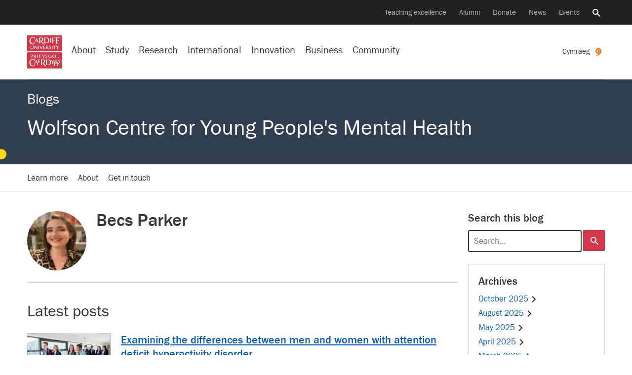

--- FILE ---
content_type: text/html; charset=UTF-8
request_url: https://blogs.cardiff.ac.uk/wolfsonyoungpeople/author/mpmrp/
body_size: 25228
content:
<!doctype html>
<!--[if lt IE 7]><html class="no-js ie ie6 lt-ie9 lt-ie8 lt-ie7" lang="en"><![endif]-->    
<!--[if IE 7]><html class="no-js ie ie7 lt-ie9 lt-ie8" lang="en"><![endif]-->    
<!--[if IE 8]><html class="no-js ie ie8 lt-ie9" lang="en"><![endif]-->    
<!--[if IE 9]><html class="no-js ie ie9" lang="en"><![endif]-->    
<!--[if (gte IE 9)|!(IE)]-->
<html class="no-js" style="--scrollbar-width:14px;" lang="en-GB">
<head>
	
	<title>Becs Parker - Wolfson Centre for Young People's Mental Health - Cardiff University</title>
	<meta name="description" content="We are a dedicated interdisciplinary research centre focusing on reducing anxiety and depression in young people." />
	<meta charset="UTF-8">
	<meta name="viewport" content="width=device-width, initial-scale=1">	
	<meta name="twitter:card" content="summary">        
	<meta name="twitter:site" content="@cardiffuni">
	<meta name="twitter:dnt" content="on">
	<meta http-equiv="X-UA-Compatible" content="IE=edge,chrome=1">
	<meta name="google-site-verification" content="sskUfK5GnhYhY5v4MReITJYvv-3-Z9qDch6Xa05Bsdk" />        
	<meta name="msvalidate.01" content="8202EF7B9D1B055900B9FD2A3EFA17FE" />
	
	<meta property="og:site_name" content="Cardiff University "/>
	<meta property="og:description" content="We are a dedicated interdisciplinary research centre focusing on reducing anxiety and depression in young people."/>
	<meta property="og:title" content="Becs Parker" />	
	<meta property="og:type" content="article" />
	<meta property="og:url"  content="https://blogs.cardiff.ac.uk/wolfsonyoungpeople/author/mpmrp/" />

	<link rel="profile" href="//gmpg.org/xfn/11">
	<link rel="dns-prefetch" href="https://d3q5dbq2rziek.cloudfront.net">  
    <link rel="dns-prefetch" href="//cardiff.imgix.net">  
    <link rel="preconnect" href="https://d3q5dbq2rziek.cloudfront.net">  
    <link rel="preconnect" href="//cardiff.imgix.net">  
    <link rel="dns-prefetch" href="//www.google-analytics.com">  
    <link rel="dns-prefetch" href="//www.googletagmanager.com">  
    <link href="//www.google-analytics.com" rel="preconnect" crossorigin>  
    <link href="//www.googletagmanager.com" rel="preconnect" crossorigin>	
	 
	<link rel="icon" href="https://d3q5dbq2rziek.cloudfront.net/2.15.0/ico/favicon.ico" type="image/x-icon">  
    <link rel="shortcut icon" href="https://d3q5dbq2rziek.cloudfront.net/2.15.0/ico/favicon.ico" type="image/x-icon">

	<script>var cfuiReady=[],$=function(o){function r(fn){cfuiReady.push(fn);}if(typeof o === 'function') r(o);return{ready: r}};</script>
<meta name='robots' content='max-image-preview:large' />
	<style>img:is([sizes="auto" i], [sizes^="auto," i]) { contain-intrinsic-size: 3000px 1500px }</style>
	<link rel="alternate" href="https://blogs.cardiff.ac.uk/wolfsonyoungpeople/author/mpmrp/" hreflang="en" />
<link rel="alternate" href="https://blogs.cardiff.ac.uk/wolfsonyoungpeople/cy/author/mpmrp/" hreflang="cy" />
<link rel='dns-prefetch' href='//d3q5dbq2rziek.cloudfront.net' />
<link rel='dns-prefetch' href='//stats.wp.com' />
<link rel='preconnect' href='//c0.wp.com' />
<link rel='preconnect' href='//i0.wp.com' />
<link rel="alternate" type="application/rss+xml" title="Wolfson Centre for Young People&#039;s Mental Health &raquo; Feed" href="https://blogs.cardiff.ac.uk/wolfsonyoungpeople/feed/" />
<link rel="alternate" type="application/rss+xml" title="Wolfson Centre for Young People&#039;s Mental Health &raquo; Comments Feed" href="https://blogs.cardiff.ac.uk/wolfsonyoungpeople/comments/feed/" />
<link rel="alternate" type="application/rss+xml" title="Wolfson Centre for Young People&#039;s Mental Health &raquo; Posts by Becs Parker Feed" href="https://blogs.cardiff.ac.uk/wolfsonyoungpeople/author/mpmrp/feed/" />
<link rel='stylesheet' id='mediaelement-css' href='https://c0.wp.com/c/6.7.4/wp-includes/js/mediaelement/mediaelementplayer-legacy.min.css' type='text/css' media='all' />
<link rel='stylesheet' id='wp-mediaelement-css' href='https://c0.wp.com/c/6.7.4/wp-includes/js/mediaelement/wp-mediaelement.min.css' type='text/css' media='all' />
<style id='jetpack-sharing-buttons-style-inline-css' type='text/css'>
.jetpack-sharing-buttons__services-list{display:flex;flex-direction:row;flex-wrap:wrap;gap:0;list-style-type:none;margin:5px;padding:0}.jetpack-sharing-buttons__services-list.has-small-icon-size{font-size:12px}.jetpack-sharing-buttons__services-list.has-normal-icon-size{font-size:16px}.jetpack-sharing-buttons__services-list.has-large-icon-size{font-size:24px}.jetpack-sharing-buttons__services-list.has-huge-icon-size{font-size:36px}@media print{.jetpack-sharing-buttons__services-list{display:none!important}}.editor-styles-wrapper .wp-block-jetpack-sharing-buttons{gap:0;padding-inline-start:0}ul.jetpack-sharing-buttons__services-list.has-background{padding:1.25em 2.375em}
</style>
<link rel='stylesheet' id='cfui-css-css' href='https://d3q5dbq2rziek.cloudfront.net/2.15.0/css/main.min.css?ver=2.15.0' type='text/css' media='all' />
<link rel='stylesheet' id='cardiff-2020-css' href='https://blogs.cardiff.ac.uk/wolfsonyoungpeople/wp-content/themes/wordpress-theme-cardiff-2020/style.css?ver=6.7.4' type='text/css' media='all' />
<link rel='stylesheet' id='cardiff-blogs-css' href='https://blogs.cardiff.ac.uk/wolfsonyoungpeople/wp-content/themes/wordpress-theme-cardiff-2020/assets/css/blogs.css?ver=6.7.4' type='text/css' media='all' />
<script type="text/javascript" src="https://c0.wp.com/c/6.7.4/wp-includes/js/jquery/jquery.min.js" id="jquery-core-js"></script>
<script type="text/javascript" src="https://c0.wp.com/c/6.7.4/wp-includes/js/jquery/jquery-migrate.min.js" id="jquery-migrate-js"></script>
<link rel="https://api.w.org/" href="https://blogs.cardiff.ac.uk/wolfsonyoungpeople/wp-json/" /><link rel="alternate" title="JSON" type="application/json" href="https://blogs.cardiff.ac.uk/wolfsonyoungpeople/wp-json/wp/v2/users/6846" /><link rel="EditURI" type="application/rsd+xml" title="RSD" href="https://blogs.cardiff.ac.uk/wolfsonyoungpeople/xmlrpc.php?rsd" />
<meta name="generator" content="WordPress 6.7.4" />

		<!-- GA Google Analytics @ https://m0n.co/ga -->
		<script async src="https://www.googletagmanager.com/gtag/js?id=G-TH66V9EHS5"></script>
		<script>
			window.dataLayer = window.dataLayer || [];
			function gtag(){dataLayer.push(arguments);}
			gtag('js', new Date());
			gtag('config', 'G-TH66V9EHS5');
		</script>

	<meta name = "robots" content="noindex" />	<style>img#wpstats{display:none}</style>
			<style type="text/css">
		#masthead{
			background-color: #303e51;
			
							
				background-image: url(https://blogs.cardiff.ac.uk/wolfsonyoungpeople/wp-content/uploads/sites/586/2024/07/Untitled-design-2.png);							
			
							background-repeat: no-repeat;
										background-position: center top;
						
		}			
		#masthead #titles a, #masthead .blog-title, #masthead .blog-title a {
			color: #ffffff;
		}	
	</style>
<link rel="icon" href="https://i0.wp.com/blogs.cardiff.ac.uk/wolfsonyoungpeople/wp-content/uploads/sites/586/2021/11/cropped-Twitter_avatar_ENG.png?fit=32%2C32&#038;ssl=1" sizes="32x32" />
<link rel="icon" href="https://i0.wp.com/blogs.cardiff.ac.uk/wolfsonyoungpeople/wp-content/uploads/sites/586/2021/11/cropped-Twitter_avatar_ENG.png?fit=192%2C192&#038;ssl=1" sizes="192x192" />
<link rel="apple-touch-icon" href="https://i0.wp.com/blogs.cardiff.ac.uk/wolfsonyoungpeople/wp-content/uploads/sites/586/2021/11/cropped-Twitter_avatar_ENG.png?fit=180%2C180&#038;ssl=1" />
<meta name="msapplication-TileImage" content="https://i0.wp.com/blogs.cardiff.ac.uk/wolfsonyoungpeople/wp-content/uploads/sites/586/2021/11/cropped-Twitter_avatar_ENG.png?fit=270%2C270&#038;ssl=1" />
		<style type="text/css" id="wp-custom-css">
			.contact-form select {    
    padding: 0 7px;  
}

.cu-widget figure {
    margin: 0;
}		</style>
		</head>
<body class="archive author author-mpmrp author-6846 blog" data-selectednav="">	
	<div role="navigation" aria-label="Skip to content">
		<a class="skip-content" href="#page-content">Skip to main content</a>
		 
<div id="langswitch" style="width:0; height:0; display:none;">
    <a href="https://blogs.cardiff.ac.uk/wolfsonyoungpeople/cy/author/mpmrp/" 
        aria-label="Welsh version of this page" 
        class="ga-event " 
        data-action="click" 
        data-category="nav-global" 
        data-label="Cymraeg" 
        lang="en"><span class="d-xs-none d-md-none d-lg-inline">
        Cymraeg</span><svg class="icon" xmlns="http://www.w3.org/2000/svg" viewBox="0 0 316.9987 399.9657"> <title>cymraeg</title><path d="M316.99,163.84c-1.45,137.2-158.15,266.7-281.56,229.79-8.42-2.52,36-8.08,64.42-31.85,35.46-29.67,27.08-49.09,22.43-50.3C54.08,293.77,0,232.24,0,158.48A158.51,158.51,0,0,1,158.52.04C246.07.04,317.91,76.31,316.99,163.84Z" transform="translate(0 -0.04)" style="fill:#f58025"></path><path d="M191.47,182.04l25.37,3q-1.83,12.35-5,19.77a54.28,54.28,0,0,1-9.83,14.74q-16.25,17.77-42.79,17.77-27.66,0-42.51-19-18.49-23.04-18.49-59.61,0-35.65,16.91-57t45-21.37q23.09,0,37.71,13.82t19,40.11l-25.37,2.77q-3.88-16.22-9.37-23.76-7.77-10.74-21.71-10.75-15.54,0-24,14.52t-8.46,41q0,26.52,8.8,41.37t24.57,14.85a26.34,26.34,0,0,0,20.11-8.91Q189.64,196.42,191.47,182.04Z" transform="translate(0 -0.04)" style="fill:#fff"></path></svg>    </a>
</div>
<script>
jQuery(document).ready(function(){    
    jQuery('#context-switch').html(jQuery('#langswitch').html());
});
</script>	</div>
	

    



<!--noindex--><nav aria-label="Secondary navigation"class=nav-secondary><div class=navbar><ul class=nav><li class=nav-item><a class="nav-link ga-event"href=https://www.cardiff.ac.uk/teaching-excellence aria-label="Supporting teaching innovation"data-action=click data-category=nav-global data-label="Teaching excellence">Teaching excellence</a><li class=nav-item><a class="nav-link ga-event"href=https://www.cardiff.ac.uk/alumni aria-label="Alumni of the University"data-action=click data-category=nav-global data-label=Alumni>Alumni</a><li class=nav-item><a class="nav-link ga-event"href=https://www.cardiff.ac.uk/donate aria-label="Donate to the University"data-action=click data-category=nav-global data-label=Donate>Donate</a><li class=nav-item><a class="nav-link ga-event"href=https://www.cardiff.ac.uk/news aria-label="All news"data-action=click data-category=nav-global data-label=News>News</a><li class=nav-item><a class="nav-link ga-event"href=https://www.cardiff.ac.uk/community/events aria-label="All events"data-action=click data-category=nav-global data-label=Events>Events</a><li class=nav-item><a class=nav-link href=https://www.cardiff.ac.uk/search aria-controls=search-global aria-expanded=false data-target=#search-global data-toggle=collapse><span class=sr-only>Search the website</span><svg class=icon focusable=false viewBox="0 0 32 32"xmlns=http://www.w3.org/2000/svg><title>Search</title><path d=M31.72,28.94l-9.62-9.66c-0.06,0-.09,0-0.09-0.06l-0.09-.06a1.54,1.54,0,0,0-.22-0.09,11.92,11.92,0,0,0,1.72-3.31A12.25,12.25,0,0,0,24,12,12,12,0,0,0,12,0,11.95,11.95,0,0,0,0,12a11.82,11.82,0,0,0,3.5,8.47A11.9,11.9,0,0,0,12,24a11.56,11.56,0,0,0,3.78-.62,11.85,11.85,0,0,0,3.31-1.69,0.12,0.12,0,0,0,0,.09l0.06,0.09a0.16,0.16,0,0,0,.06.09,0.11,0.11,0,0,1,0,.09L29,31.72a1.14,1.14,0,0,0,.72.28,1,1,0,0,0,.66-0.28l1.41-1.37A1.47,1.47,0,0,0,32,29.66a1.14,1.14,0,0,0-.31-0.72h0ZM12,4a8,8,0,0,1,8,8,7.88,7.88,0,0,1-2.31,5.66A8,8,0,0,1,12,20a7.85,7.85,0,0,1-5.66-2.34,7.92,7.92,0,0,1,0-11.31A7.85,7.85,0,0,1,12,4Z transform="translate(-0.03 0)"/></svg></a></ul></div></nav><!--endnoindex-->

<!--noindex--><div class="collapse search-global"aria-label="Global search"id=search-global role=search><div class=container><div class=row><div class="col-lg-8 col-md-12 offset-lg-2"><div class=search-form><form action=/search class=mb-0><input type=hidden name=collection value=website-meta> <input type=hidden name=form value=globalsearch><div class=d-flex><div class=search-form-container><label class=search-form-label for=query><span class=sr-only>Search the website</span><svg class=icon focusable=false viewBox="0 0 32 32"xmlns=http://www.w3.org/2000/svg><title>Search</title><path d=M31.72,28.94l-9.62-9.66c-0.06,0-.09,0-0.09-0.06l-0.09-.06a1.54,1.54,0,0,0-.22-0.09,11.92,11.92,0,0,0,1.72-3.31A12.25,12.25,0,0,0,24,12,12,12,0,0,0,12,0,11.95,11.95,0,0,0,0,12a11.82,11.82,0,0,0,3.5,8.47A11.9,11.9,0,0,0,12,24a11.56,11.56,0,0,0,3.78-.62,11.85,11.85,0,0,0,3.31-1.69,0.12,0.12,0,0,0,0,.09l0.06,0.09a0.16,0.16,0,0,0,.06.09,0.11,0.11,0,0,1,0,.09L29,31.72a1.14,1.14,0,0,0,.72.28,1,1,0,0,0,.66-0.28l1.41-1.37A1.47,1.47,0,0,0,32,29.66a1.14,1.14,0,0,0-.31-0.72h0ZM12,4a8,8,0,0,1,8,8,7.88,7.88,0,0,1-2.31,5.66A8,8,0,0,1,12,20a7.85,7.85,0,0,1-5.66-2.34,7.92,7.92,0,0,1,0-11.31A7.85,7.85,0,0,1,12,4Z transform="translate(-0.03 0)"/></svg></label> <input type=search name=query autofocus class=search-form-query id=query placeholder="Search the website"> <a aria-label="Clear search query"class=search-form-clear href=#><span aria-hidden=true><svg class=icon focusable=false viewBox="0 0 28 28"xmlns=http://www.w3.org/2000/svg><title>Close</title><path d=M29.75,24.5l0.06,0.06a0.69,0.69,0,0,1,.13.16,0.12,0.12,0,0,0,0,.09,0.69,0.69,0,0,1,0,.25v0.22a1,1,0,0,1-.25.47l-4,4a0.56,0.56,0,0,1-.22.16,0.84,0.84,0,0,1-.47.09,0.69,0.69,0,0,1-.25,0l-0.06-.06a0.36,0.36,0,0,1-.19-0.09L16,21.25,7.44,29.81a0.27,0.27,0,0,1-.16.09L7.19,30a0.69,0.69,0,0,1-.25,0,0.47,0.47,0,0,1-.22,0,0.73,0.73,0,0,1-.47-0.22l-4-4a0.56,0.56,0,0,1-.16-0.22A0.84,0.84,0,0,1,2,25.06a0.69,0.69,0,0,1,0-.25l0.06-.09a0.26,0.26,0,0,1,.09-0.16L10.75,16,2.19,7.44s0-.06-0.06-0.09a0.55,0.55,0,0,1-.06-0.16A0.74,0.74,0,0,1,2,6.94a0.69,0.69,0,0,1,0-.25,0.73,0.73,0,0,1,.22-0.44l4-4a0.56,0.56,0,0,1,.22-0.16A0.84,0.84,0,0,1,6.93,2a0.72,0.72,0,0,1,.25.06H7.28a0.66,0.66,0,0,1,.16.13L16,10.75l8.56-8.56a1,1,0,0,1,.19-0.12,0.06,0.06,0,0,0,.06,0,0.69,0.69,0,0,1,.25,0h0.25a1,1,0,0,1,.44.25l4,4a0.56,0.56,0,0,1,.16.22,0.84,0.84,0,0,1,.09.47,0.69,0.69,0,0,1,0,.25,0.06,0.06,0,0,0,0,.06l-0.12.19L21.25,16Z transform="translate(-2 -2)"/></svg></span></a></div><input type=submit value=Search class="btn btn-success d-lg-block d-none"></div></form></div></div></div></div></div><!--endnoindex-->

<!--noindex--><nav aria-label="Site navigation"class=nav-global><div class=navbar><div class="d-lg-none nav-global-menu"><a href=# class="d-lg-none d-flex nav-global-btn"id=openNavigation><svg viewBox="0 0 28 20"xmlns=http://www.w3.org/2000/svg class=icon><title>Menu</title><path d="M 28 0 H 0 V 4 H 28 V 4 Z"class=bar></path><path d="M 28 12 H 0 V 8 H 28 v 4 Z"class=bar></path><path d="M 28 20 H 0 V 16 H 28 v 4 Z"class=bar></path></svg> <span class=d-xs-none id=openNavigationText>Menu</span></a></div><div class=nav-global-logo><a href=https://www.cardiff.ac.uk><svg viewBox="0 0 100 96.19"xmlns=http://www.w3.org/2000/svg data-name="Layer 1"><title>Cardiff University logo</title><rect height=46.92 style=fill:#d73648 width=100 y=49.27 /><path d=M91.19,65.1c-0.54.33-2.63,0.35-3.89,0.35,0-1.52,0-3.19,0-4.76,0-.85,0-1.75.07-2.64,0-.45-0.12-0.68-0.92-0.68H85.49c0.07,1.15.12,2.26,0.12,3.35v2.46c0,0.87,0,1.74-.07,2.63,0,0.35,0,.68.85,0.68h4.2a0.72,0.72,0,0,0,.61-0.66S91.19,65.6,91.19,65.1ZM69.52,62l-1,0a9.65,9.65,0,0,1,.12,2c0,0.45,0,.9,0,1.34a5.46,5.46,0,0,1-1.94.31A3.36,3.36,0,0,1,63.18,62c0-2.09,1.2-3.73,3.4-3.73a5,5,0,0,1,3,1.27l0.28-.8a0.61,0.61,0,0,0-.31-0.8,6.79,6.79,0,0,0-3-.61c-3,0-5.28,1.43-5.28,4.67s2.28,4.65,5.21,4.65A15,15,0,0,0,70.27,66v-1.2c0-.73,0-1.38,0-2.13A0.67,0.67,0,0,0,69.52,62Zm8.92,11.15h-1.5a1.72,1.72,0,0,1-.12.75c-0.31.63-.68,1.29-1,1.92s-1.13,1.92-1.5,2.51c-0.91-1.48-1.69-3-2.51-4.53a1.19,1.19,0,0,0-1.17-.64H68.77c1.57,2.25,2.79,4.29,4.1,6.52,0,1.29,0,3-.09,4.32a0.61,0.61,0,0,0,.75.63h1.67C75,83,75,81.11,75,79.54c1.08-1.95,2.32-3.75,3.66-5.72a0.55,0.55,0,0,0,.12-0.4A0.32,0.32,0,0,0,78.43,73.11ZM54.51,59.47A1.37,1.37,0,0,1,56,58.18a2.38,2.38,0,0,1,2,1.13,2.58,2.58,0,0,0,.49-1.13c0-.77-1.76-1-2.35-1-1.57,0-3.12.87-3.12,2.58,0,3,4.27,2.2,4.27,4.2a1.5,1.5,0,0,1-1.64,1.55A3.26,3.26,0,0,1,53,64.21a5.8,5.8,0,0,0-.24,1.1,0.82,0.82,0,0,0,.49.82,4.21,4.21,0,0,0,1.92.44c1.81,0,3.54-1,3.54-3C58.76,60.71,54.51,61.58,54.51,59.47Zm-3.68-2.13-1.22,0a7.4,7.4,0,0,1-1,2.09c-0.52.82-1,1.64-1.27,2-0.73-1.17-1.43-2.37-2.13-3.54a1,1,0,0,0-1-.51H42.71c1.27,1.74,2.44,3.52,3.57,5.35v1c0,0.84-.07,1.76-0.07,2.25a0.51,0.51,0,0,0,.61.47h1.24a36.84,36.84,0,0,1-.14-3.94,36.61,36.61,0,0,1,2.16-3.26c0.31-.47.66-0.92,1-1.36a0.69,0.69,0,0,0,.12-0.31A0.28,0.28,0,0,0,50.83,57.34Zm-10.42.05H35.24c0,0.49.07,0.94,0.12,1.43,0,0.87,0,2.7,0,3.36,0,1.57-.07,2.41-0.07,3.63a0.6,0.6,0,0,0,.7.66h1.13C37.1,65.42,37,64.39,37,63.33v-1.2a20.2,20.2,0,0,1,3.61.24c0-.42.12-1.22-0.52-1.22s-1.85.14-3.1,0.14v-1.9c0-.35,0-0.7,0-1.06a14.29,14.29,0,0,1,3.87.33C40.95,58.19,41.09,57.4,40.41,57.4Zm-9.55,4.08c0-1.81.09-2.23,0.09-3.35a0.65,0.65,0,0,0-.75-0.77H29.12a38.65,38.65,0,0,1,.14,4.22c0,2.25-.09,2.75-0.09,4.13a0.66,0.66,0,0,0,.7.75H31C30.91,65.42,30.86,63.9,30.86,61.48ZM38,80.34a8.24,8.24,0,0,1-3.54.47c-0.35,0-.4-0.21-0.42-0.63V76.9a12.43,12.43,0,0,1,3.45.33l0-.73c0-.49-0.26-0.68-0.94-0.68s-1.62.12-2.58,0.12c0-.56,0-1.29,0-1.85s0-1.17,0-1.64c2.74,0,3.43.23,3.82,0.4V72.32A0.9,0.9,0,0,0,37,71.4H31.81a3.33,3.33,0,0,1,.26,1.53c0,1.38,0,3.36,0,5q0,1.48-.07,3c0,0.52.09,0.82,0.63,0.82h4.46A0.74,0.74,0,0,0,38,81.09V80.34ZM22.36,71.29A12.63,12.63,0,0,0,16.82,70C10.53,70,6.36,75.07,6.36,81.26c0,6,4.57,9.9,10.42,9.9A11,11,0,0,0,22.9,89.4l-0.24-2a7.45,7.45,0,0,1-4.69,2c-5.18,0-8.63-4.29-8.63-9.29,0-4.27,2.44-8.49,7.13-8.49a6.59,6.59,0,0,1,4.34,1.52,4.23,4.23,0,0,1,1.36,2.21,6.34,6.34,0,0,0,1.2-2.7A1.65,1.65,0,0,0,22.36,71.29Zm55.56-14c-3,0-5,1.6-5,4.67,0,2.89,2.25,4.64,5,4.64S83,64.87,83,62,80.73,57.29,77.91,57.29Zm0,8.37c-2.11,0-3.17-1.78-3.17-3.71s1.06-3.73,3.17-3.73S81.1,60,81.1,62C81.1,64.12,80.33,65.67,77.91,65.67Zm9,5.76c-1.67,0-3.4,0-5.09,0a2.48,2.48,0,0,1,.37,1.19c0.12,1.55.19,3.05,0.19,4.62-1.6,0-3.29,0-4.88,0a2.75,2.75,0,0,1,.38,1.2c0.14,1.67.19,3.24,0.19,4.9,0,2.13,0,4.29-.14,6.43a0.58,0.58,0,0,0,.64.56h3.8c4.1,0,7.15-2.21,7.36-6.33a6.2,6.2,0,0,0,4.32-6.29C94.09,73.21,91.18,71.43,87,71.43Zm2.79,11.19c-0.33-3.19-2.32-4.76-5.21-5.21,0-1.76.07-3.29,0.14-4.9a9,9,0,0,1,1.38-.12c3.38,0,5.72,2,5.72,5.49A5.52,5.52,0,0,1,89.75,82.62Zm-2.84.8h-1.6a0.56,0.56,0,0,1-.63-0.54c-0.09-1.41-.17-2.81-0.17-4.08a5,5,0,0,1,3,4.6Zm-4.29,5.84H81a0.57,0.57,0,0,1-.66-0.52c-0.09-1.55-.14-3-0.14-4.53,0-1.94,0-4,.16-5.86a9,9,0,0,1,1.38-.1,6.25,6.25,0,0,1,.68,0q0,2.85-.14,5.7a0.57,0.57,0,0,0,.63.54h3.8c0.24,0,.49,0,0.73,0C87.22,87.24,85.72,89.26,82.62,89.26ZM60,71.48c-2.09,0-4.36,0-6.17,0,0.35,0.49.49,1.43,0.59,3.33,0.07,1.38.12,2.79,0.12,4.2q0,2.57-.07,5.14c0,0.94-.12,1.85-0.12,2.79a0.7,0.7,0,0,0,.78.68h4.69c5.21,0,9.1-2.89,9.1-8.35S65.23,71.48,60,71.48Zm0,14.8h-2a0.69,0.69,0,0,1-.8-0.63c-0.07-.47-0.1-1.15-0.12-1.64,0-1.06-.07-2.63-0.07-3.94,0-2.42.12-4.83,0.21-7.22A10.6,10.6,0,0,1,59,72.69c4.18,0,7.06,2.37,7.06,6.76C66.1,83.32,64.22,86.28,60.07,86.28Zm-12.6-4.95A5.58,5.58,0,0,0,51.66,76c0-3.38-3-4.62-6-4.62-1.9,0-3.82,0-5.75.07a4.81,4.81,0,0,1,.33,1.85c0,2.32,0,4.43,0,6.05,0,4.48-.21,7.06-0.21,7.91,0,0.35.14,0.4,0.44,0.4l3,0a1.84,1.84,0,0,1-.31-0.89,36.72,36.72,0,0,1-.31-4.9c0.63,0,1.36,0,2,0,0.83,1.31,1.86,2.84,3,4.39,1.77,2.32,4.17,5,7,5A20.52,20.52,0,0,0,57,91C53.71,89.86,49.44,84.29,47.47,81.33Zm-2.93-.66-1.64,0V77.86c0-1.69,0-3.61.14-5.25,0.49,0,1.06-.1,1.6-0.1,2.39,0,4.31,1.27,4.31,3.85A4.19,4.19,0,0,1,44.53,80.67ZM23.24,62.58a2.83,2.83,0,0,0,2.27-2.67c0-1.95-1.71-2.51-3.33-2.51l-2.2,0-1.08,0a1.34,1.34,0,0,1,.21.61c0.07,1,0,2.56,0,3.82,0,0.89,0,1.81,0,2.7,0,0.45,0,.87,0,1.31a0.55,0.55,0,0,0,.66.59c0.4,0,.8,0,1.2,0a26.17,26.17,0,0,1-.17-3.54h1C22.42,64,23.1,65,23.92,66.13a2.91,2.91,0,0,0,2.63,1.31H27A28.85,28.85,0,0,1,23.24,62.58Zm-2-.49H20.73V61.18c0-.68,0-2.3,0-3l0.8,0a2.09,2.09,0,0,1,2.32,2C23.9,61.67,22.53,62.12,21.25,62.09Zm-8-4.66-3.31,0a4.89,4.89,0,0,1,.21,1.64c0,1.31,0,2.65,0,3.94,0,0.92,0,1.81,0,2.72a0.64,0.64,0,0,0,.66.75h1.13c-0.1-1.1-.12-2.37-0.12-3.54,0.28,0,.56,0,0.84,0,1.85,0,3.87-.89,3.87-3C16.47,58,14.85,57.46,13.23,57.43Zm-0.75,4.76c-0.23,0-.54,0-0.73,0V58.25l0.91,0c1.2,0,2.11.47,2.11,1.81A2.08,2.08,0,0,1,12.48,62.19ZM31.79,85L26.91,73.87a0.81,0.81,0,0,0-.8-0.7H25.81l-5.63,12a1.11,1.11,0,0,0-.14.56,0.38,0.38,0,0,0,.47.28h1.24a1,1,0,0,1,0-.28,2.06,2.06,0,0,1,.14-0.7l1.2-2.91H27.9l1.31,3.26A0.79,0.79,0,0,0,30,86h2.39A2.82,2.82,0,0,1,31.79,85Zm-8.23-4,2-4.74L27.47,81H23.56Z transform="translate(0 -1)"style=fill:#fff /><rect height=46.92 style=fill:#d73648 width=100 /><path d=M93.32,6.84H83.66A68.64,68.64,0,0,1,84,16.18c0,3.21-.26,8.66-0.26,9.62a0.86,0.86,0,0,0,1,.94H87.2a4.34,4.34,0,0,1-.26-1.36c-0.21-2.89-.28-5.82-0.28-8.7l1.48-.09a13,13,0,0,1,4.57.54,2.86,2.86,0,0,0,.28-1,1.1,1.1,0,0,0-1.34-.89h-5c0-2.35.1-4.69,0.19-7h1.55c1.39,0,5,0,6.1.68a3.35,3.35,0,0,0,.09-1.08A1.1,1.1,0,0,0,93.32,6.84ZM81,7.87H72.61c0.47,0.82.44,6.64,0.44,7.84,0,2.51-.23,6.1-0.23,7.53a0.79,0.79,0,0,0,.75.92h2.49a11.92,11.92,0,0,1-.4-3.24c0-1.31,0-2.93,0-4.76,0.35,0,1-.07,1.46-0.07a9.55,9.55,0,0,1,3.82.54c0-.35.09-0.7,0.09-1.06a0.83,0.83,0,0,0-1-.77H75.63c0-1.85.09-3.68,0.16-5.54l1.62,0a13.6,13.6,0,0,1,5.07.68V9.85C82.48,8.79,82.18,7.87,81,7.87Zm-11.77,8.4c0-1.34,0-2.68.07-4,0-.7.09-1.43,0.09-2.14a0.6,0.6,0,0,0-.66-0.54H66.44a38.82,38.82,0,0,1,.31,6.22c0,1.29,0,2.6-.07,3.92,0,0.59,0,1.22,0,1.81a0.72,0.72,0,0,0,.73.77c0.73,0,1.43,0,2.16,0A38.64,38.64,0,0,1,69.19,16.27ZM91.44,31.71l-1.2,0a7.93,7.93,0,0,1-1,2.09c-0.49.82-1,1.64-1.24,1.95-0.75-1.15-1.43-2.35-2.16-3.52a1,1,0,0,0-1-.52h-1.5c1.29,1.73,2.46,3.52,3.59,5.35v1c0,0.87-.1,1.74-0.1,2.23a0.53,0.53,0,0,0,.64.47h1.22c-0.12-1.29-.14-2.58-0.14-3.89,0.66-1.13,1.41-2.21,2.16-3.26,0.33-.47.66-0.92,1-1.36A0.5,0.5,0,0,0,91.77,32,0.28,0.28,0,0,0,91.44,31.71Zm-8.86,0H75.94a0.89,0.89,0,0,0-1,.82V33a20.13,20.13,0,0,1,3-.16C78,34,78,35,78,36.1c0,1.85-.09,2.72-0.09,4.08a0.59,0.59,0,0,0,.73.61h1.13a42.61,42.61,0,0,1-.14-4.62c0-1.08,0-2.49,0-3.28,0.89,0,1.76.12,2.39,0.12a0.68,0.68,0,0,0,.56-0.82V31.73h0Zm-9.13,4.08c0-1.81.09-2.23,0.09-3.35a0.65,0.65,0,0,0-.75-0.77H71.72a39.29,39.29,0,0,1,.14,4.22c0,2.25-.09,2.77-0.09,4.13a0.66,0.66,0,0,0,.7.75h1.13C73.5,39.75,73.45,38.23,73.45,35.81Zm-8.24-2a1.35,1.35,0,0,1,1.5-1.27,2.36,2.36,0,0,1,2,1.1,2.6,2.6,0,0,0,.49-1.13c0-.77-1.76-0.94-2.32-0.94-1.59,0-3.14.85-3.14,2.56,0,3,4.27,2.21,4.27,4.2a1.52,1.52,0,0,1-1.64,1.57,3.29,3.29,0,0,1-2.6-1.36,5.81,5.81,0,0,0-.23,1.1,0.82,0.82,0,0,0,.49.82,4.24,4.24,0,0,0,1.93.47c1.81,0,3.54-1,3.54-3C69.45,35,65.21,35.91,65.21,33.8ZM52.13,39.43a7.21,7.21,0,0,1-2.74.38H48.75c-0.35,0-.35-0.19-0.35-0.49s0-1.9,0-2.13v-0.7a14,14,0,0,1,3.31.28c0-.23,0-0.49,0-0.73a0.55,0.55,0,0,0-.68-0.54c-0.87,0-1.81.09-2.68,0.09V34c0-.44,0-0.92.07-1.38a13.2,13.2,0,0,1,3.61.33c0-.54,0-1.24-0.78-1.24H46.5a1.34,1.34,0,0,1,.19.52c0.07,1.1.07,2.21,0.07,3.31,0,1.53-.07,3-0.07,4.58a0.5,0.5,0,0,0,.54.61h4.2a0.62,0.62,0,0,0,.7-0.63V39.43h0Zm-7.49-7.74H43.37a2.86,2.86,0,0,1-.31,1.45c-0.71,1.74-1.65,3.91-2.37,5.38-0.47-1-1.19-2.75-1.78-4.15-0.31-.71-0.54-1.32-0.84-2a1.07,1.07,0,0,0-1.15-.66l-1.17,0c1.41,3,2.81,6,4.06,9.13H41c1.2-2.91,2.56-5.72,3.89-8.59a0.34,0.34,0,0,0,0-.16A0.32,0.32,0,0,0,44.64,31.68ZM22.4,7.73a12.46,12.46,0,0,0-5.51-1.29C10.6,6.44,6.43,11.51,6.43,17.7c0,6,4.57,9.9,10.42,9.9A11,11,0,0,0,23,25.84l-0.24-2a7.34,7.34,0,0,1-4.72,2c-5.16,0-8.61-4.29-8.61-9.29,0-4.27,2.44-8.47,7.13-8.47a6.59,6.59,0,0,1,4.34,1.52,4.2,4.2,0,0,1,1.36,2.21,6.55,6.55,0,0,0,1.2-2.72A1.64,1.64,0,0,0,22.4,7.73ZM33.83,35.81c0-1.81.09-2.23,0.09-3.35a0.64,0.64,0,0,0-.73-0.77h-1.1a38.65,38.65,0,0,1,.14,4.22c0,2.25-.1,2.77-0.1,4.13a0.66,0.66,0,0,0,.73.75H34C33.88,39.75,33.83,38.23,33.83,35.81ZM28.9,31.73H28c0.07,1.52.09,3,.09,4.57v1.57c-2.2-2-4.25-4.13-6.4-6.24H21c0,0.42,0,.87,0,1.31,0,1.76,0,4.15-.07,5.28s-0.16,1.5-.16,2.16a0.37,0.37,0,0,0,.47.4l1,0a19.93,19.93,0,0,1-.16-2.91c0-1.12,0-2.18,0-3.31,2.18,2.13,4.34,4.13,6.41,6.38H29.2c0-1.53-.07-3-0.07-4.55,0-.85.07-1.62,0.09-2.39s0.12-1.38.12-1.78A0.41,0.41,0,0,0,28.9,31.73Zm-11.23,0H16.82A15.4,15.4,0,0,1,17,34.22c0,0.54,0,1.52,0,2.3,0,1.85-.56,3.31-2.72,3.31-2.49,0-2.74-1.5-2.74-3.61,0-1.36.14-3,.14-4.1a0.41,0.41,0,0,0-.49-0.42H9.83c0.07,1,.09,1.67.09,3.24,0,0.66,0,1.55,0,2.23,0,2.7,1.52,3.78,4.1,3.78s4-1.31,4.11-3.82,0.21-4.13.21-4.93A0.5,0.5,0,0,0,17.67,31.68ZM55.25,7.94L49.08,8c0.33,0.52.47,1.46,0.56,3.35,0.09,1.39.12,2.79,0.12,4.2,0,1.71,0,3.4-.07,5.11,0,0.94-.1,1.88-0.1,2.81a0.72,0.72,0,0,0,.77.68H55c5.23,0,9.13-2.89,9.13-8.35S60.46,7.94,55.25,7.94Zm0,14.8h-2a0.67,0.67,0,0,1-.8-0.66,12.12,12.12,0,0,1-.12-1.62c0-1.06-.07-2.63-0.07-3.94,0-2.42.09-4.83,0.19-7.25a11.24,11.24,0,0,1,1.76-.12c4.18,0,7,2.37,7,6.76C61.3,19.77,59.45,22.75,55.29,22.75Zm3.61,14.15a2.78,2.78,0,0,0,2.28-2.65c0-1.95-1.69-2.51-3.33-2.51l-2.2,0c-0.35,0-.7,0-1.08,0a1.11,1.11,0,0,1,.21.61c0.07,1,0,2.53,0,3.8,0,0.92,0,1.83,0,2.72,0,0.42,0,.87,0,1.29a0.54,0.54,0,0,0,.66.59l1.2,0a26.39,26.39,0,0,1-.16-3.54h1c0.7,1.13,1.38,2.18,2.2,3.28a2.91,2.91,0,0,0,2.63,1.31h0.49A31,31,0,0,1,58.91,36.89Zm-2-.47H56.4V35.51c0-.68,0-2.32.07-3l0.78,0a2.09,2.09,0,0,1,2.32,2C59.56,36,58.2,36.42,56.91,36.42Zm-24.16-15L27.87,10.29a0.82,0.82,0,0,0-.8-0.7l-0.31,0L21.14,21.55a1.18,1.18,0,0,0-.14.59c0,0.21.26,0.26,0.47,0.26h1.24a1.07,1.07,0,0,1,0-.28,2.08,2.08,0,0,1,.14-0.7L24,18.5h4.81l1.34,3.28a0.77,0.77,0,0,0,.82.59h2.39A2.75,2.75,0,0,1,32.75,21.46Zm-8.26-4,2.07-4.74,1.88,4.74H24.49Zm17.75,0.36a5.59,5.59,0,0,0,4.2-5.35c0-3.38-3-4.62-6-4.62-1.9,0-3.82,0-5.75.07a4.83,4.83,0,0,1,.33,1.85c0,2.32,0,4.43,0,6.05,0,4.48-.21,7.06-0.21,7.91,0,0.35.14,0.4,0.45,0.4l3,0A1.85,1.85,0,0,1,38,23.22a36.7,36.7,0,0,1-.31-4.9c0.63,0,1.36,0,2,0,0.83,1.31,1.86,2.84,3,4.39,1.77,2.32,4.17,5,7,5a20.5,20.5,0,0,0,2.08-.14C48.48,26.36,44.21,20.78,42.24,17.83Zm-2.93-.66-1.64,0V14.35c0-1.69,0-3.61.14-5.25C38.3,9.05,38.86,9,39.4,9c2.39,0,4.32,1.27,4.32,3.85A4.19,4.19,0,0,1,39.31,17.17Z transform="translate(0 -1)"style=fill:#fff /><rect height=2.35 style=fill:#fff width=100 y=46.92 /></svg></a></div><ul class="nav d-lg-flex d-none nav-global-links"><li class=nav-item><a href=https://www.cardiff.ac.uk/about class="nav-link ga-event with-dropdown "aria-label="About the University"data-action=click data-category=nav-global data-label=About>About</a><nav aria-label=About class=nav-global-links-dropdown><div class=row><div class="col-lg-2 col-md-3"><ul class=nav><li class=nav-item><a href=https://www.cardiff.ac.uk/about/our-profile class="nav-link ga-event nav-title"aria-label="Our profile"data-action=About data-category=menu-desktop data-label="Our profile">Our profile</a><li class=nav-item><a href=https://www.cardiff.ac.uk/about/our-profile/strategy class="nav-link ga-event"aria-label="Our strategy"data-action=About data-category=menu-desktop data-label="Our strategy">Our strategy</a><li class=nav-item><a href=https://www.cardiff.ac.uk/about/our-profile/who-we-are class="nav-link ga-event"aria-label="Who we are"data-action=About data-category=menu-desktop data-label="Who we are">Who we are</a><li class=nav-item><a href=https://www.cardiff.ac.uk/about/our-profile/our-economic-and-social-impact class="nav-link ga-event"aria-label="Our social, economic and cultural impact"data-action=About data-category=menu-desktop data-label="Our social, economic and cultural impact">Our social, economic and cultural impact</a><li class=nav-item><a href=https://www.cardiff.ac.uk/about/our-profile/annual-review class="nav-link ga-event"aria-label="Annual Review"data-action=About data-category=menu-desktop data-label="Annual Review">Annual Review</a><li class=nav-item><a href=https://www.cardiff.ac.uk/about/our-profile/history class="nav-link ga-event"aria-label="History of the University"data-action=About data-category=menu-desktop data-label="History of the University">History</a></ul></div><div class="col-lg-2 col-md-3"><ul class=nav><li class=nav-item><a href=https://www.cardiff.ac.uk/about/facts-and-figures class="nav-link ga-event nav-title"aria-label="Facts and figures"data-action=About data-category=menu-desktop data-label="Facts and figures">Facts and figures</a><li class=nav-item><a href=https://www.cardiff.ac.uk/about/facts-and-figures/rankings class="nav-link ga-event"aria-label="How we rank"data-action=About data-category=menu-desktop data-label="How we rank">Rankings</a><li class=nav-item><a href=https://www.cardiff.ac.uk/about/facts-and-figures/quality-marks class="nav-link ga-event"aria-label="Our quality standards"data-action=About data-category=menu-desktop data-label="Our quality standards">Quality marks</a><li class=nav-item><a href=https://www.cardiff.ac.uk/about/facts-and-figures/national-student-survey class="nav-link ga-event"aria-label="National Student Survey"data-action=About data-category=menu-desktop data-label="National Student Survey">National Student Survey</a></ul></div><div class="col-lg-2 col-md-3"><ul class=nav><li class=nav-item><a href=https://www.cardiff.ac.uk/about/organisation class="nav-link ga-event nav-title"aria-label="Organisational structure"data-action=About data-category=menu-desktop data-label="Organisational structure">Organisation</a><li class=nav-item><a href=https://www.cardiff.ac.uk/about/organisation/university-executive-board class="nav-link ga-event"aria-label="University Executive Board"data-action=About data-category=menu-desktop data-label="University Executive Board">University Executive Board</a><li class=nav-item><a href=https://www.cardiff.ac.uk/about/organisation/governance class="nav-link ga-event"aria-label=Governance data-action=About data-category=menu-desktop data-label=Governance>Governance</a><li class=nav-item><a href=https://www.cardiff.ac.uk/about/organisation/college-structure class="nav-link ga-event"aria-label="College and schools"data-action=About data-category=menu-desktop data-label="College and schools">College and schools</a><li class=nav-item><a href=https://www.cardiff.ac.uk/about/organisation/professional-services class="nav-link ga-event"aria-label="Professional Services"data-action=About data-category=menu-desktop data-label="Professional Services">Professional Services</a><li class=nav-item><a href=https://www.cardiff.ac.uk/about/organisation/honorary-officers class="nav-link ga-event"aria-label="Honorary Officers"data-action=About data-category=menu-desktop data-label="Honorary Officers">Honorary Officers</a></ul></div><div class="col-lg-2 col-md-3"><ul class=nav><li class=nav-item><a href=https://www.cardiff.ac.uk/about/honours-and-awards class="nav-link nav-title"aria-label="About the University">Honours and awards</a><li class=nav-item><a href=https://www.cardiff.ac.uk/about/honorary-fellows class="nav-link nav-title"aria-label="About the University">Honorary Fellows</a></ul></div><div class="d-none col-lg-4 d-lg-block ml-auto"><div class=nav-global-links-dropdown-highlight><p class=nav-global-links-dropdown-highlight-bold><span class="text-sm -mb-5">A leading</span><span class=text-md>university</span><p class=text-lg>in the heart of a<br>thriving capital city</div></div></div></nav><li class=nav-item><a href=https://www.cardiff.ac.uk/study class="nav-link ga-event with-dropdown "aria-label="Study at Cardiff University"data-action=click data-category=nav-global data-label=Study>Study</a><nav aria-label=Study class=nav-global-links-dropdown><div class=row><div class="col-lg-2 col-md-3"><ul class=nav><li class=nav-item><a href=https://www.cardiff.ac.uk/study/undergraduate class="nav-link ga-event nav-title"aria-label=Undergraduate data-action=Study data-category=menu-desktop data-label=Undergraduate>Undergraduate</a><li class=nav-item><a href=https://www.cardiff.ac.uk/study/undergraduate/subjects class="nav-link ga-event"aria-label="Explore undergraduate subjects"data-action=Study data-category=menu-desktop data-label="Explore undergraduate subjects">Explore subjects</a><li class=nav-item><a href=https://www.cardiff.ac.uk/study/undergraduate/courses class="nav-link ga-event"aria-label="Undergraduate courses"data-action=Study data-category=menu-desktop data-label="Undergraduate courses">Courses</a><li class=nav-item><a href=https://www.cardiff.ac.uk/study/undergraduate/why-study-with-us-as-an-undergraduate class="nav-link ga-event"aria-label="Why study with us as an undergraduate?"data-action=Study data-category=menu-desktop data-label="Why study with us as an undergraduate?">Why study with us?</a><li class=nav-item><a href=https://www.cardiff.ac.uk/study/undergraduate/open-days-visits class="nav-link ga-event"aria-label="Open Days and visits for undergraduate study"data-action=Study data-category=menu-desktop data-label="Open Days and visits for undergraduate study">Open Days and visits</a><li class=nav-item><a href=https://www.cardiff.ac.uk/study/undergraduate/applying class="nav-link ga-event"aria-label="Applying for undergraduate study"data-action=Study data-category=menu-desktop data-label="Applying for undergraduate study">Applying</a><li class=nav-item><a href=https://www.cardiff.ac.uk/study/undergraduate/funding class="nav-link ga-event"aria-label="Undergraduate funding"data-action=Study data-category=menu-desktop data-label="Undergraduate funding">Funding</a><li class=nav-item><a href=https://www.cardiff.ac.uk/study/undergraduate/tuition-fees class="nav-link ga-event"aria-label="Undergraduate tuition fees"data-action=Study data-category=menu-desktop data-label="Undergraduate tuition fees">Tuition fees</a><li class=nav-item><a href=https://www.cardiff.ac.uk/study/undergraduate/meet-our-students class="nav-link ga-event"aria-label="Meet our student bloggers"data-action=Study data-category=menu-desktop data-label="Meet our student bloggers">Meet our student bloggers</a><li class=nav-item><a href=https://www.cardiff.ac.uk/study/undergraduate/prospectus class="nav-link ga-event"aria-label="Undergraduate prospectus"data-action=Study data-category=menu-desktop data-label="Undergraduate prospectus">Prospectus</a><li class=nav-item><a href=https://www.cardiff.ac.uk/study/undergraduate/parents-and-supporters class="nav-link ga-event"aria-label="Parents and supporters"data-action=Study data-category=menu-desktop data-label="Parents and supporters">Parents and supporters</a><li class=nav-item><a href=https://www.cardiff.ac.uk/study/undergraduate/teachers-and-careers-advisers class="nav-link ga-event"aria-label="Teachers and careers advisers"data-action=Study data-category=menu-desktop data-label="Teachers and careers advisers">Teachers and careers advisers</a><li class=nav-item><a href=https://www.cardiff.ac.uk/study/undergraduate/contact-us class="nav-link ga-event"aria-label="Contact our undergraduate teams"data-action=Study data-category=menu-desktop data-label="Contact our undergraduate teams">Contact us</a></ul></div><div class="col-lg-2 col-md-3"><ul class=nav><li class=nav-item><a href=https://www.cardiff.ac.uk/study/postgraduate class="nav-link ga-event nav-title"aria-label=Postgraduate data-action=Study data-category=menu-desktop data-label=Postgraduate>Postgraduate</a><li class=nav-item><a href=https://www.cardiff.ac.uk/study/postgraduate/subjects class="nav-link ga-event"aria-label="Explore postgraduate subjects"data-action=Study data-category=menu-desktop data-label="Explore postgraduate subjects">Explore subjects</a><li class=nav-item><a href=https://www.cardiff.ac.uk/study/postgraduate/why-study-with-us-as-a-postgraduate class="nav-link ga-event"aria-label="Why study with us as a postgraduate?"data-action=Study data-category=menu-desktop data-label="Why study with us as a postgraduate?">Why study with us?</a><li class=nav-item><a href=https://www.cardiff.ac.uk/study/postgraduate/taught class="nav-link ga-event"aria-label="Postgraduate taught courses"data-action=Study data-category=menu-desktop data-label="Postgraduate taught courses">Taught courses</a><li class=nav-item><a href=https://www.cardiff.ac.uk/study/postgraduate/research class="nav-link ga-event"aria-label="Postgraduate research"data-action=Study data-category=menu-desktop data-label="Postgraduate research">Research</a><li class=nav-item><a href=https://www.cardiff.ac.uk/study/postgraduate/funding class="nav-link ga-event"aria-label="Funding for postgraduate study"data-action=Study data-category=menu-desktop data-label="Funding for postgraduate study">Funding</a><li class=nav-item><a href=https://www.cardiff.ac.uk/study/postgraduate/tuition-fees class="nav-link ga-event"aria-label="Postgraduate tuition fees"data-action=Study data-category=menu-desktop data-label="Postgraduate tuition fees">Tuition fees</a><li class=nav-item><a href=https://www.cardiff.ac.uk/study/postgraduate/postgraduate-open-days class="nav-link ga-event"aria-label="Open Days and visits for postgraduate study"data-action=Study data-category=menu-desktop data-label="Open Days and visits for postgraduate study">Open Days and visits</a><li class=nav-item><a href=https://www.cardiff.ac.uk/study/postgraduate/prospectus class="nav-link ga-event"aria-label="Postgraduate prospectus"data-action=Study data-category=menu-desktop data-label="Postgraduate prospectus">Prospectus</a><li class=nav-item><a href=https://www.cardiff.ac.uk/study/postgraduate/applying class="nav-link ga-event"aria-label="Applying for postgraduate study"data-action=Study data-category=menu-desktop data-label="Applying for postgraduate study">Applying</a><li class=nav-item><a href=https://www.cardiff.ac.uk/study/postgraduate/contact-us class="nav-link ga-event"aria-label="Contact our postgraduate teams"data-action=Study data-category=menu-desktop data-label="Contact our postgraduate teams">Contact us</a></ul></div><div class="col-lg-2 col-md-3"><ul class=nav><li class=nav-item><a href=https://www.cardiff.ac.uk/study/international class="nav-link ga-event nav-title"aria-label=International data-action=Study data-category=menu-desktop data-label=International>International</a><li class=nav-item><a href=https://www.cardiff.ac.uk/study/international/your-country class="nav-link ga-event"aria-label="Information for your country"data-action=Study data-category=menu-desktop data-label="Information for your country">Your country</a><li class=nav-item><a href=https://www.cardiff.ac.uk/study/international/global-events class="nav-link ga-event"aria-label="Global events"data-action=Study data-category=menu-desktop data-label="Global events">Global events</a><li class=nav-item><a href=https://www.cardiff.ac.uk/study/international/funding-and-fees class="nav-link ga-event"aria-label="Funding and fees for international students"data-action=Study data-category=menu-desktop data-label="Funding and fees for international students">Funding and fees</a><li class=nav-item><a href=https://www.cardiff.ac.uk/study/international/english-language-requirements class="nav-link ga-event"aria-label="English language requirements"data-action=Study data-category=menu-desktop data-label="English language requirements">English language requirements</a><li class=nav-item><a href=https://www.cardiff.ac.uk/study/international/english-language-programmes class="nav-link ga-event"aria-label="English language programmes"data-action=Study data-category=menu-desktop data-label="English language programmes">English language programmes</a><li class=nav-item><a href=https://www.cardiff.ac.uk/study/international/foundation-and-pre-masters-programmes class="nav-link ga-event"aria-label="Foundation and pre-master's programmes"data-action=Study data-category=menu-desktop data-label="Foundation and pre-master's programmes">Foundation and pre-master's programmes</a><li class=nav-item><a href=https://www.cardiff.ac.uk/study/international/european-exchange class="nav-link ga-event"aria-label="European Exchange "data-action=Study data-category=menu-desktop data-label="European Exchange ">European Exchange</a><li class=nav-item><a href=https://www.cardiff.ac.uk/study/international/study-abroad-in-cardiff class="nav-link ga-event"aria-label="Study abroad in Cardiff"data-action=Study data-category=menu-desktop data-label="Study abroad in Cardiff">Study abroad in Cardiff</a><li class=nav-item><a href=https://www.cardiff.ac.uk/study/international/post-study-work-visa class="nav-link ga-event"aria-label="Graduate Visa Route"data-action=Study data-category=menu-desktop data-label="Graduate Visa Route">Graduate visa route</a><li class=nav-item><a href=https://www.cardiff.ac.uk/study/international/visit-us class="nav-link ga-event"aria-label="Visiting from abroad"data-action=Study data-category=menu-desktop data-label="Visiting from abroad">Visit us</a><li class=nav-item><a href=https://www.cardiff.ac.uk/study/international/international-prospectus class="nav-link ga-event"aria-label="International prospectus"data-action=Study data-category=menu-desktop data-label="International prospectus">Prospectus</a><li class=nav-item><a href=https://www.cardiff.ac.uk/study/international/contact-us class="nav-link ga-event"aria-label="Contact our international teams"data-action=Study data-category=menu-desktop data-label="Contact our international teams">Contact us</a><li class=nav-item><a href=https://www.cardiff.ac.uk/study/international/career-support-for-international-students class="nav-link ga-event"aria-label="Career support for international students"data-action=Study data-category=menu-desktop data-label="Career support for international students">Career support for international students</a></ul></div><div class="col-lg-2 col-md-3"><ul class=nav><li class=nav-item><a href=https://www.cardiff.ac.uk/study/student-life class="nav-link nav-title"aria-label="Study at Cardiff University">Student life</a><li class=nav-item><a href=https://www.cardiff.ac.uk/study/accommodation class="nav-link nav-title"aria-label="Study at Cardiff University">Accommodation</a><li class=nav-item><a href=https://www.cardiff.ac.uk/part-time-courses-for-adults class="nav-link nav-title"aria-label="Study at Cardiff University">Part-time courses for adults</a><li class=nav-item><a href=https://www.cardiff.ac.uk/professional-development class="nav-link nav-title"aria-label="Study at Cardiff University">Professional Development</a><li class=nav-item><a href=https://www.cardiff.ac.uk/study/short-online-courses class="nav-link nav-title"aria-label="Study at Cardiff University">Short online courses</a></ul></div><div class="d-none col-lg-4 d-lg-block ml-auto"><div class=nav-global-links-dropdown-highlight><p class=nav-global-links-dropdown-highlight-bold><span class=text-xxl>96</span><span class=text-lg>%</span><p class=text-lg>of our graduates were in employment and/or further study, due to start a new job or course, or doing other activities, such as travelling.<p class="text-xs mt-40">(HESA 2021)</div></div></div></nav><li class=nav-item><a href=https://www.cardiff.ac.uk/research class="nav-link ga-event with-dropdown "aria-label="Research at the University"data-action=click data-category=nav-global data-label=Research>Research</a><nav aria-label=Research class=nav-global-links-dropdown><div class=row><div class="col-lg-3 col-md-4"><ul class=nav><li class=nav-item><a href=https://www.cardiff.ac.uk/research/explore class="nav-link ga-event nav-title"aria-label="Explore our research"data-action=Research data-category=menu-desktop data-label="Explore our research">Explore</a><li class=nav-item><a href=https://www.cardiff.ac.uk/research/explore/research-topics class="nav-link ga-event"aria-label="Research topics"data-action=Research data-category=menu-desktop data-label="Research topics">Research topics</a><li class=nav-item><a href=https://www.cardiff.ac.uk/research/explore/research-units class="nav-link ga-event"aria-label="Find a research unit "data-action=Research data-category=menu-desktop data-label="Find a research unit ">Find a research unit</a><li class=nav-item><a href=https://www.cardiff.ac.uk/research/explore/academic-publications class="nav-link ga-event"aria-label="Academic publications"data-action=Research data-category=menu-desktop data-label="Academic publications">Academic publications</a><li class=nav-item><a href=https://www.cardiff.ac.uk/research/explore/research-institutes class="nav-link ga-event"aria-label="Research Institutes"data-action=Research data-category=menu-desktop data-label="Research Institutes">Research Institutes</a><li class=nav-item><a href=https://www.cardiff.ac.uk/research/explore/research-networks class="nav-link ga-event"aria-label="Research Networks"data-action=Research data-category=menu-desktop data-label="Research Networks">Research Networks</a><li class=nav-item><a href=https://www.cardiff.ac.uk/research/explore/research-facilities class="nav-link ga-event"aria-label="Research facilities"data-action=Research data-category=menu-desktop data-label="Research facilities">Research facilities</a></ul></div><div class="col-lg-3 col-md-4"><ul class=nav><li class=nav-item><a href=https://www.cardiff.ac.uk/research/impact-and-innovation class="nav-link ga-event nav-title"aria-label="Innovation and impact"data-action=Research data-category=menu-desktop data-label="Innovation and impact">Innovation and impact</a><li class=nav-item><a href=https://www.cardiff.ac.uk/research/impact-and-innovation/research-impact class="nav-link ga-event"aria-label="Research impact"data-action=Research data-category=menu-desktop data-label="Research impact">Research impact</a><li class=nav-item><a href=https://www.cardiff.ac.uk/research/impact-and-innovation/honours-and-accolades class="nav-link ga-event"aria-label="Research honours and accolades"data-action=Research data-category=menu-desktop data-label="Research honours and accolades">Honours and accolades</a><li class=nav-item><a href=https://www.cardiff.ac.uk/research/impact-and-innovation/strategic-alliances class="nav-link ga-event"aria-label="Strategic research alliances"data-action=Research data-category=menu-desktop data-label="Strategic research alliances">Strategic alliances</a><li class=nav-item><a href=https://www.cardiff.ac.uk/research/impact-and-innovation/quality-and-performance class="nav-link ga-event"aria-label="Research quality and performance"data-action=Research data-category=menu-desktop data-label="Research quality and performance">Quality and performance</a></ul></div><div class="col-lg-3 col-md-4"><ul class=nav><li class=nav-item><a href=https://www.cardiff.ac.uk/research/our-research-environment class="nav-link ga-event nav-title"aria-label="Our research environment"data-action=Research data-category=menu-desktop data-label="Our research environment">Our research environment</a><li class=nav-item><a href=https://www.cardiff.ac.uk/research/our-research-environment/supporting-researchers class="nav-link ga-event"aria-label="Supporting researchers"data-action=Research data-category=menu-desktop data-label="Supporting researchers">Supporting researchers</a><li class=nav-item><a href=https://www.cardiff.ac.uk/research/our-research-environment/working-collaboratively class="nav-link ga-event"aria-label="Collaborative research opportunities"data-action=Research data-category=menu-desktop data-label="Collaborative research opportunities">Working collaboratively</a><li class=nav-item><a href=https://www.cardiff.ac.uk/research/our-research-environment/integrity-and-ethics class="nav-link ga-event"aria-label="Research integrity and ethics"data-action=Research data-category=menu-desktop data-label="Research integrity and ethics">Integrity and ethics</a><li class=nav-item><a href=https://www.cardiff.ac.uk/research/our-research-environment/funding-and-awards class="nav-link ga-event"aria-label="Research funding and awards"data-action=Research data-category=menu-desktop data-label="Research funding and awards">Funding and awards</a></ul></div><div class="col-lg-2 col-md-3"><ul class=nav><li class=nav-item><a href=https://www.cardiff.ac.uk/research/news-features class="nav-link nav-title"aria-label="Research at the University">News and features</a></ul></div></div></nav><li class=nav-item><a href=https://www.cardiff.ac.uk/international class="nav-link ga-event with-dropdown "aria-label="Our international profile"data-action=click data-category=nav-global data-label=International>International</a><nav aria-label=International class=nav-global-links-dropdown><div class=row><div class="col-lg-2 col-md-3"><ul class=nav><li class=nav-item><a href=https://www.cardiff.ac.uk/international/international-partnerships class="nav-link ga-event nav-title"aria-label="International partnerships"data-action=International data-category=menu-desktop data-label="International partnerships">International partnerships</a><li class=nav-item><a href=https://www.cardiff.ac.uk/international/international-partnerships/xiamen-university class="nav-link ga-event"aria-label="Our partnership with Xiamen University"data-action=International data-category=menu-desktop data-label="Our partnership with Xiamen University">Xiamen University</a><li class=nav-item><a href=https://www.cardiff.ac.uk/international/international-partnerships/unicamp class="nav-link ga-event"aria-label="Our partnership with Unicamp"data-action=International data-category=menu-desktop data-label="Our partnership with Unicamp">Unicamp</a><li class=nav-item><a href=https://www.cardiff.ac.uk/international/international-partnerships/university-of-bremen class="nav-link ga-event"aria-label="Our partnership with the University of Bremen"data-action=International data-category=menu-desktop data-label="Our partnership with the University of Bremen">University of Bremen</a><li class=nav-item><a href=https://www.cardiff.ac.uk/international/international-partnerships/beijing-normal-university class="nav-link ga-event"aria-label="Beijing Normal University"data-action=International data-category=menu-desktop data-label="Beijing Normal University">Beijing Normal University</a><li class=nav-item><a href=https://www.cardiff.ac.uk/international/international-partnerships/waikato class="nav-link ga-event"aria-label="Our partnership with the University of Waikato - Te Whare Wãnanga o Waikato"data-action=International data-category=menu-desktop data-label="Our partnership with the University of Waikato - Te Whare Wãnanga o Waikato">University of Waikato</a><li class=nav-item><a href=https://www.cardiff.ac.uk/international/international-partnerships/university-of-namibia class="nav-link ga-event"aria-label="Our partnership with the University of Namibia"data-action=International data-category=menu-desktop data-label="Our partnership with the University of Namibia">University of Namibia</a><li class=nav-item><a href=https://www.cardiff.ac.uk/international/international-partnerships/exchange-partners class="nav-link ga-event"aria-label="Exchange partners"data-action=International data-category=menu-desktop data-label="Exchange partners">Exchange partners</a></ul></div><div class="col-lg-2 col-md-3"><ul class=nav><li class=nav-item><a href=https://www.cardiff.ac.uk/international/international-research class="nav-link nav-title"aria-label="Our international profile">International research</a><li class=nav-item><a href=https://www.cardiff.ac.uk/international/meet-our-people class="nav-link nav-title"aria-label="Our international profile">Meet our people</a><li class=nav-item><a href=https://www.cardiff.ac.uk/international/international-students class="nav-link nav-title"aria-label="Our international profile">International students</a></ul></div><div class="d-none col-lg-4 d-lg-block ml-auto"><div class=nav-global-links-dropdown-highlight><p class=nav-global-links-dropdown-highlight-bold><span class=text-xs>Welcoming and</span><span class=text-md>ambitious</span><p class=text-lg>we are truly a global<br>university</div></div></div></nav><li class=nav-item><a href=https://www.cardiff.ac.uk/innovation class="nav-link ga-event with-dropdown "aria-label="Innovation at the University"data-action=click data-category=nav-global data-label=Innovation>Innovation</a><nav aria-label=Innovation class=nav-global-links-dropdown><div class=row><div class="col-lg-2 col-md-3"><ul class=nav><li class=nav-item><a href=https://www.cardiff.ac.uk/innovation/our-vision class="nav-link ga-event nav-title"aria-label="Our vision"data-action=Innovation data-category=menu-desktop data-label="Our vision">Our vision</a><li class=nav-item><a href=https://www.cardiff.ac.uk/innovation/our-vision/students class="nav-link ga-event"aria-label="Innovation and our students"data-action=Innovation data-category=menu-desktop data-label="Innovation and our students">Students</a><li class=nav-item><a href=https://www.cardiff.ac.uk/innovation/our-vision/staff class="nav-link ga-event"aria-label="Innovation and our staff"data-action=Innovation data-category=menu-desktop data-label="Innovation and our staff">Staff</a></ul></div><div class="col-lg-2 col-md-3"><ul class=nav><li class=nav-item><a href=https://www.cardiff.ac.uk/innovation/meet-our-innovators class="nav-link nav-title"aria-label="Innovation at the University">Our innovators</a><li class=nav-item><a href=https://www.cardiff.ac.uk/innovation/innovation-campus class="nav-link nav-title"aria-label="Innovation at the University">Innovation Campus</a><li class=nav-item><a href=https://www.cardiff.ac.uk/innovation/our-partnerships class="nav-link nav-title"aria-label="Innovation at the University">Our partnerships</a><li class=nav-item><a href=https://www.cardiff.ac.uk/innovation/news class="nav-link nav-title"aria-label="Innovation at the University">News</a></ul></div><div class="d-none col-lg-4 d-lg-block ml-auto"><div class=nav-global-links-dropdown-highlight><p class=nav-global-links-dropdown-highlight-bold><span class=text-md>£</span><span class=text-xl>600</span><span class=text-md>m</span><p class=text-lg>invested in our biggest<br>campus upgrade for a<br>generation</div></div></div></nav><li class=nav-item><a href=https://www.cardiff.ac.uk/business class="nav-link ga-event with-dropdown "aria-label="Business with the University"data-action=click data-category=nav-global data-label=Business>Business</a><nav aria-label=Business class=nav-global-links-dropdown><div class=row><div class="col-lg-2 col-md-3"><ul class=nav><li class=nav-item><a href=https://www.cardiff.ac.uk/business/why-work-with-us class="nav-link ga-event nav-title"aria-label="Why work with us?"data-action=Business data-category=menu-desktop data-label="Why work with us?">Why work with us?</a><li class=nav-item><a href=https://www.cardiff.ac.uk/business/why-work-with-us/who-we-work-with class="nav-link ga-event"aria-label="Who we work with"data-action=Business data-category=menu-desktop data-label="Who we work with">Who we work with</a><li class=nav-item><a href=https://www.cardiff.ac.uk/business/why-work-with-us/for-suppliers class="nav-link ga-event"aria-label="Supplying goods, works or services to the University"data-action=Business data-category=menu-desktop data-label="Supplying goods, works or services to the University">For suppliers</a><li class=nav-item><a href=https://www.cardiff.ac.uk/business/why-work-with-us/strategic-direction class="nav-link ga-event"aria-label="Strategic direction"data-action=Business data-category=menu-desktop data-label="Strategic direction">Strategic direction</a><li class=nav-item><a href=https://www.cardiff.ac.uk/business/why-work-with-us/contact-us class="nav-link ga-event"aria-label="Contact our business teams"data-action=Business data-category=menu-desktop data-label="Contact our business teams">Contact us</a><li class=nav-item><a href=https://www.cardiff.ac.uk/business/why-work-with-us/offer-a-discount-to-our-staff class="nav-link ga-event"aria-label="Offer a discount to our staff"data-action=Business data-category=menu-desktop data-label="Offer a discount to our staff">Offer a discount to our staff</a></ul></div><div class="col-lg-2 col-md-3"><ul class=nav><li class=nav-item><a href=https://www.cardiff.ac.uk/business/use-our-expertise class="nav-link ga-event nav-title"aria-label="Use our expertise"data-action=Business data-category=menu-desktop data-label="Use our expertise">Use our expertise</a><li class=nav-item><a href=https://www.cardiff.ac.uk/business/use-our-expertise/consultancy class="nav-link ga-event"aria-label="Business consultancy"data-action=Business data-category=menu-desktop data-label="Business consultancy">Business consultancy</a><li class=nav-item><a href=https://www.cardiff.ac.uk/business/use-our-expertise/funded-opportunities class="nav-link ga-event"aria-label="Funded opportunities for businesses"data-action=Business data-category=menu-desktop data-label="Funded opportunities for businesses">Funded opportunities</a><li class=nav-item><a href=https://www.cardiff.ac.uk/business/use-our-expertise/licensing class="nav-link ga-event"aria-label="License our research findings"data-action=Business data-category=menu-desktop data-label="License our research findings">License our research findings</a><li class=nav-item><a href=https://www.cardiff.ac.uk/business/use-our-expertise/knowledge-exchange class="nav-link ga-event"aria-label="Knowledge exchange"data-action=Business data-category=menu-desktop data-label="Knowledge exchange">Knowledge exchange</a><li class=nav-item><a href=https://www.cardiff.ac.uk/business/use-our-expertise/advertise-a-civic-engagement-opportunity class="nav-link ga-event"aria-label="Advertise a civic engagement opportunity"data-action=Business data-category=menu-desktop data-label="Advertise a civic engagement opportunity">Advertise a civic engagement opportunity</a></ul></div><div class="col-lg-2 col-md-3"><ul class=nav><li class=nav-item><a href=https://www.cardiff.ac.uk/business/develop-your-workforce class="nav-link ga-event nav-title"aria-label="Develop your workforce"data-action=Business data-category=menu-desktop data-label="Develop your workforce">Develop your workforce</a><li class=nav-item><a href=https://www.cardiff.ac.uk/business/develop-your-workforce/professional-education class="nav-link ga-event"aria-label="Professional development for businesses"data-action=Business data-category=menu-desktop data-label="Professional development for businesses">Professional development opportunities</a><li class=nav-item><a href=https://www.cardiff.ac.uk/business/develop-your-workforce/it-skills-training class="nav-link ga-event"aria-label="IT skills training and certification"data-action=Business data-category=menu-desktop data-label="IT skills training and certification">IT skills training and certification</a><li class=nav-item><a href=https://www.cardiff.ac.uk/business/develop-your-workforce/recruit-our-graduates class="nav-link ga-event"aria-label="Recruit our graduates"data-action=Business data-category=menu-desktop data-label="Recruit our graduates">Recruit our students and graduates</a><li class=nav-item><a href=https://www.cardiff.ac.uk/business/develop-your-workforce/knowledge-transfer-partnerships class="nav-link ga-event"aria-label="Knowledge Transfer Partnerships"data-action=Business data-category=menu-desktop data-label="Knowledge Transfer Partnerships">Knowledge Transfer Partnerships</a><li class=nav-item><a href=https://www.cardiff.ac.uk/business/develop-your-workforce/kess class="nav-link ga-event"aria-label="Knowledge Exchange Skills Scholarship (KESS 2)"data-action=Business data-category=menu-desktop data-label="Knowledge Exchange Skills Scholarship (KESS 2)">KESS 2</a></ul></div><div class="col-lg-2 col-md-3"><ul class=nav><li class=nav-item><a href=https://www.cardiff.ac.uk/business/facilities class="nav-link nav-title"aria-label="Business with the University">Facilities</a><li class=nav-item><a href=https://www.cardiff.ac.uk/business/networking-and-events class="nav-link nav-title"aria-label="Business with the University">Networking and events</a><li class=nav-item><a href=https://www.cardiff.ac.uk/business/news class="nav-link nav-title"aria-label="Business with the University">Business news</a></ul></div><div class="d-none col-lg-4 d-lg-block ml-auto"><div class=nav-global-links-dropdown-highlight><p class=text-lg>Working to make<p class=nav-global-links-dropdown-highlight-bold><span class=text-sm>a better</span> <span class="text-lg -mt-15">future</span><p class=text-lg>for Wales and the world</div></div></div></nav><li class=nav-item><a href=https://www.cardiff.ac.uk/community class="nav-link ga-event with-dropdown "aria-label=Community data-action=click data-category=nav-global data-label=Community>Community</a><nav aria-label=Community class=nav-global-links-dropdown><div class=row><div class="col-lg-2 col-md-3"><ul class=nav><li class=nav-item><a href=https://www.cardiff.ac.uk/community/supporting-our-communities class="nav-link ga-event nav-title"aria-label="Our ambition"data-action=Community data-category=menu-desktop data-label="Our ambition">Our ambition</a><li class=nav-item><a href=https://www.cardiff.ac.uk/community/supporting-our-communities/embracing-community-engagement class="nav-link ga-event"aria-label="Embracing community engagement"data-action=Community data-category=menu-desktop data-label="Embracing community engagement">Embracing community engagement</a><li class=nav-item><a href=https://www.cardiff.ac.uk/community/supporting-our-communities/building-wales-skills-for-the-future class="nav-link ga-event"aria-label="Building Wales' skills for the future"data-action=Community data-category=menu-desktop data-label="Building Wales' skills for the future">Building Wales' skills for the future</a><li class=nav-item><a href=https://www.cardiff.ac.uk/community/supporting-our-communities/leading-wales-green-recovery class="nav-link ga-event"aria-label="Leading Wales' green recovery"data-action=Community data-category=menu-desktop data-label="Leading Wales' green recovery">Leading Wales' green recovery</a><li class=nav-item><a href=https://www.cardiff.ac.uk/community/supporting-our-communities/promoting-welsh-language-and-culture class="nav-link ga-event"aria-label="Promoting Welsh language and culture"data-action=Community data-category=menu-desktop data-label="Promoting Welsh language and culture">Promoting Welsh language and culture</a></ul></div><div class="col-lg-2 col-md-3"><ul class=nav><li class=nav-item><a href=https://www.cardiff.ac.uk/community/our-local-community-projects class="nav-link ga-event nav-title"aria-label="Our community projects"data-action=Community data-category=menu-desktop data-label="Our community projects">Community projects</a><li class=nav-item><a href=https://www.cardiff.ac.uk/community/our-local-community-projects/getting-hands-on-with-archaeology-in-caerau-and-ely class="nav-link ga-event"aria-label="Getting hands on with archaeology in Caerau and Ely"data-action=Community data-category=menu-desktop data-label="Getting hands on with archaeology in Caerau and Ely">Hands-on archaeology in Caerau and Ely</a><li class=nav-item><a href=https://www.cardiff.ac.uk/community/our-local-community-projects/green-social-prescribing-in-the-cynon-valley class="nav-link ga-event"aria-label="Green social prescribing "data-action=Community data-category=menu-desktop data-label="Green social prescribing ">Green social prescribing</a><li class=nav-item><a href=https://www.cardiff.ac.uk/community/our-local-community-projects/innovation-for-all class="nav-link ga-event"aria-label="Funding for pilot projects"data-action=Community data-category=menu-desktop data-label="Funding for pilot projects">Funding for pilot projects</a><li class=nav-item><a href=https://www.cardiff.ac.uk/community/our-local-community-projects/community-gateway class="nav-link ga-event"aria-label="Community Gateway"data-action=Community data-category=menu-desktop data-label="Community Gateway">Community Gateway</a><li class=nav-item><a href=https://www.cardiff.ac.uk/community/our-local-community-projects/pharmabees class="nav-link ga-event"aria-label=Pharmabees data-action=Community data-category=menu-desktop data-label=Pharmabees>Pharmabees</a><li class=nav-item><a href=https://www.cardiff.ac.uk/community/our-local-community-projects/childrens-university class="nav-link ga-event"aria-label="Children's University"data-action=Community data-category=menu-desktop data-label="Children's University">Children's University</a><li class=nav-item><a href=https://www.cardiff.ac.uk/community/our-local-community-projects/case-studies class="nav-link ga-event"aria-label="Our impact"data-action=Community data-category=menu-desktop data-label="Our impact">Our impact</a></ul></div><div class="col-lg-2 col-md-3"><ul class=nav><li class=nav-item><a href=https://www.cardiff.ac.uk/community/supporting-learning-in-schools-and-colleges class="nav-link ga-event nav-title"aria-label="Supporting young people in schools and colleges"data-action=Community data-category=menu-desktop data-label="Supporting young people in schools and colleges">Supporting young people</a><li class=nav-item><a href=https://www.cardiff.ac.uk/community/supporting-learning-in-schools-and-colleges/helping-young-people-reach-their-potential class="nav-link ga-event"aria-label="Helping young people reach their potential"data-action=Community data-category=menu-desktop data-label="Helping young people reach their potential">Helping young people reach their potential</a><li class=nav-item><a href=https://www.cardiff.ac.uk/community/supporting-learning-in-schools-and-colleges/search-activities class="nav-link ga-event"aria-label="Educational resources and activities for teachers, schools and colleges"data-action=Community data-category=menu-desktop data-label="Educational resources and activities for teachers, schools and colleges">Educational resources and activities for teachers, schools and colleges</a><li class=nav-item><a href=https://www.cardiff.ac.uk/community/supporting-learning-in-schools-and-colleges/our-priority-groups class="nav-link ga-event"aria-label="Our priority groups"data-action=Community data-category=menu-desktop data-label="Our priority groups">Our priority groups</a></ul></div><div class="col-lg-2 col-md-3"><ul class=nav><li class=nav-item><a href=https://www.cardiff.ac.uk/community/events class="nav-link nav-title"aria-label=Community>Events</a><li class=nav-item><a href=https://www.cardiff.ac.uk/community/use-our-facilities class="nav-link nav-title"aria-label=Community>Use our facilities</a><li class=nav-item><a href=https://www.cardiff.ac.uk/community/volunteer-for-research class="nav-link nav-title"aria-label=Community>Take part in research</a><li class=nav-item><a href=https://www.cardiff.ac.uk/community/fundraise-for-our-research class="nav-link nav-title"aria-label=Community>Fundraise for our research</a></ul></div><div class="d-none col-lg-4 d-lg-block ml-auto"><div class=nav-global-links-dropdown-highlight><p class=text-lg>We put<p class=nav-global-links-dropdown-highlight-bold><span class="text-xl -mt-20">our</span> <span class="text-sm -mt-15">communities</span><p class=text-lg>at the heart of everything we do</div></div></div></nav></ul><div class="ml-auto nav-global-context"id=context-switch></div><div class="d-lg-none nav-global-search"><a href=/search aria-controls=search-global aria-expanded=false data-target=#search-global data-toggle=collapse><svg viewBox="0 0 32 32"xmlns=http://www.w3.org/2000/svg class=icon focusable=false><title>Search</title><path d=M31.72,28.94l-9.62-9.66c-0.06,0-.09,0-0.09-0.06l-0.09-.06a1.54,1.54,0,0,0-.22-0.09,11.92,11.92,0,0,0,1.72-3.31A12.25,12.25,0,0,0,24,12,12,12,0,0,0,12,0,11.95,11.95,0,0,0,0,12a11.82,11.82,0,0,0,3.5,8.47A11.9,11.9,0,0,0,12,24a11.56,11.56,0,0,0,3.78-.62,11.85,11.85,0,0,0,3.31-1.69,0.12,0.12,0,0,0,0,.09l0.06,0.09a0.16,0.16,0,0,0,.06.09,0.11,0.11,0,0,1,0,.09L29,31.72a1.14,1.14,0,0,0,.72.28,1,1,0,0,0,.66-0.28l1.41-1.37A1.47,1.47,0,0,0,32,29.66a1.14,1.14,0,0,0-.31-0.72h0ZM12,4a8,8,0,0,1,8,8,7.88,7.88,0,0,1-2.31,5.66A8,8,0,0,1,12,20a7.85,7.85,0,0,1-5.66-2.34,7.92,7.92,0,0,1,0-11.31A7.85,7.85,0,0,1,12,4Z transform="translate(-0.03 0)"/></svg></a></div></div></nav><!--endnoindex-->	
	<!-- noindex -->
<nav class="nav-global-mobile" aria-label="Site navigation - Mobile">
    <div class="nav-global-mobile-previous" id="mobileNavigationItems">
        <li class="nav-item nav-back">   
            <a href="https://blogs.cardiff.ac.uk/" class="nav-link" data-category="menu-mobile" data-action="navigate-up" data-label="Home">
                <svg class="icon" xmlns="http://www.w3.org/2000/svg" viewBox="0 0 19.75 32"><title>Chevron left</title><path d="M25.88,28.28L13.59,16,25.88,3.72,22.16,0l-16,16,16,16Z" transform="translate(-6.13 0)"></path></svg>                <span id="backToSectionText">Back to Blogs</span>
            </a>
        </li>        
        <li class="nav-item nav-global-mobile-section" aria-labelledby="mobileNavigationItems">
            <a href="https://blogs.cardiff.ac.uk/wolfsonyoungpeople" class="nav-link active">Wolfson Centre for Young People's Mental Health</a>
        </li> 
        <nav class="nav-global-mobile-section">
        <li class="nav-item"><a class="nav-link  menu-item menu-item-type-custom menu-item-object-custom"  href="https://www.cardiff.ac.uk/wolfson-centre-for-young-peoples-mental-health/research" >Learn more</a></li></li>
<li class="nav-item"><a class="nav-link  menu-item menu-item-type-post_type menu-item-object-page"  href="https://blogs.cardiff.ac.uk/wolfsonyoungpeople/about/" >About</a></li></li>
<li class="nav-item"><a class="nav-link  menu-item menu-item-type-post_type menu-item-object-page"  href="https://blogs.cardiff.ac.uk/wolfsonyoungpeople/get-in-touch/" >Get in touch</a></li></li>
 
        </nav>
    </div>
</nav>
<!-- endnoindex -->	
	
<div id="masthead" role="banner">
        
    <div id="titles" class="container mb-3">
        <div class="row mt-4 mb-4">        
            <div class="blogs-home-link col-md-10">              
                <a href="https://blogs.cardiff.ac.uk/">           
                    Blogs                </a>
            </div>        
        <div class="col-md-10 mt-3 mb-4"> 
            <span class="blog-title">          
                 
                    <a href="https://blogs.cardiff.ac.uk/wolfsonyoungpeople">
                        Wolfson Centre for Young People's Mental Health                    </a>             
                            </span> 
            </div>         
        </div>
    </div> 
    <div id="nav-blogs">
        <div class="container">
            <div class="row">
                

    <!-- noindex -->
    <div class="col-md-12">
        <div class="nav-section loaded" aria-label="Section navigation">
            <div class="row">
                <div class="col-md-12">
                    <nav class="navbar">
                        <ul class="nav">
                        <li class="nav-item  menu-item menu-item-type-custom menu-item-object-custom first"><a href="https://www.cardiff.ac.uk/wolfson-centre-for-young-peoples-mental-health/research" class="nav-link">Learn more</a></li></li>
<li class="nav-item  menu-item menu-item-type-post_type menu-item-object-page"><a href="https://blogs.cardiff.ac.uk/wolfsonyoungpeople/about/" class="nav-link">About</a></li></li>
<li class="nav-item  menu-item menu-item-type-post_type menu-item-object-page last"><a href="https://blogs.cardiff.ac.uk/wolfsonyoungpeople/get-in-touch/" class="nav-link">Get in touch</a></li></li>
                        </ul>
                    </nav>
                </div>
            </div>
        </div>
    </div>
    <!-- endnoindex -->

 
            </div>
        </div>
    </div>   
</div>
<main id="content" class="content">
    <div class="container">
	    <div class="row">    <div id="page-content" class="col-md-9">    
        
<section class="profile profile-staff with-image vcard">
    <figure class="profile-image photo">
        <img src="https://i0.wp.com/blogs.cardiff.ac.uk/wolfsonyoungpeople/wp-content/uploads/sites/586/2021/11/becs-high-res.jpg?fit=83%2C96&#038;ssl=1" width="83" height="96" srcset="https://i0.wp.com/blogs.cardiff.ac.uk/wolfsonyoungpeople/wp-content/uploads/sites/586/2021/11/becs-high-res.jpg?fit=165%2C192&#038;ssl=1 2x" alt="Becs Parker" class="rounded-circle avatar avatar-96 wp-user-avatar wp-user-avatar-96 alignnone photo" />               	
    </figure>                      
    <h1 class ="page-title" >Becs Parker</h1>
    <div class="taxonomy-description lead">
            </div>
    <dl class="profile-contact">                                   
          
                    
        
            </dl>
</section>  

                    
        <hr>
                <h2>Latest posts</h2>
                    <div class="teaser with-image" data-assetid="4416" data-status="Live">					
        
        <figure class="teaser-image">
            <a href="https://blogs.cardiff.ac.uk/wolfsonyoungpeople/examining-the-differences-between-men-and-women-with-attention-deficit-hyperactivity-disorder/">
                <img width="170" height="96" src="https://i0.wp.com/blogs.cardiff.ac.uk/wolfsonyoungpeople/wp-content/uploads/sites/586/2022/08/pupils-walk-in-school-uniform.jpg?resize=170%2C96&amp;ssl=1" class="attachment-teaser-small size-teaser-small wp-post-image" alt="Examining the differences between men and women with attention deficit hyperactivity disorder" decoding="async" srcset="https://i0.wp.com/blogs.cardiff.ac.uk/wolfsonyoungpeople/wp-content/uploads/sites/586/2022/08/pupils-walk-in-school-uniform.jpg?resize=170%2C96&amp;ssl=1 170w, https://i0.wp.com/blogs.cardiff.ac.uk/wolfsonyoungpeople/wp-content/uploads/sites/586/2022/08/pupils-walk-in-school-uniform.jpg?resize=250%2C141&amp;ssl=1 250w, https://i0.wp.com/blogs.cardiff.ac.uk/wolfsonyoungpeople/wp-content/uploads/sites/586/2022/08/pupils-walk-in-school-uniform.jpg?zoom=2&amp;resize=170%2C96&amp;ssl=1 340w" sizes="(max-width: 170px) 100vw, 170px" />            </a>
        </figure>
              								            							  
    <div class="teaser-body">
        <h2 class="teaser-title">
            <a href="https://blogs.cardiff.ac.uk/wolfsonyoungpeople/examining-the-differences-between-men-and-women-with-attention-deficit-hyperactivity-disorder/">Examining the differences between men and women with attention deficit hyperactivity disorder</a>
        </h2>
        <p class="teaser-date">	
	Posted on 29 August 2025 by <a href="https://blogs.cardiff.ac.uk/wolfsonyoungpeople/author/mpmrp/">Becs Parker</a> 	
</p>                              
        <p>In this blog, Tamara Williams, a Research Assistant, discusses her recently published systematic review paper looking at which symptoms differ between girls and women and boys and men with attention [&hellip;]</p>
    </div>
</div>                    <div class="teaser with-image" data-assetid="568" data-status="Live">					
        
        <figure class="teaser-image">
            <a href="https://blogs.cardiff.ac.uk/wolfsonyoungpeople/inspired-me-to-think-about-a-career-in-youth-mental-health-research-wolfson-centre-summer-school-2022/">
                <img width="170" height="96" src="https://i0.wp.com/blogs.cardiff.ac.uk/wolfsonyoungpeople/wp-content/uploads/sites/586/2022/08/jemma-baker.jpg?resize=170%2C96&amp;ssl=1" class="attachment-teaser-small size-teaser-small wp-post-image" alt="&#8220;Inspired me to think about a career in youth mental health research&#8221; &#8211; Wolfson Centre Summer School 2022" decoding="async" srcset="https://i0.wp.com/blogs.cardiff.ac.uk/wolfsonyoungpeople/wp-content/uploads/sites/586/2022/08/jemma-baker.jpg?resize=170%2C96&amp;ssl=1 170w, https://i0.wp.com/blogs.cardiff.ac.uk/wolfsonyoungpeople/wp-content/uploads/sites/586/2022/08/jemma-baker.jpg?resize=250%2C141&amp;ssl=1 250w, https://i0.wp.com/blogs.cardiff.ac.uk/wolfsonyoungpeople/wp-content/uploads/sites/586/2022/08/jemma-baker.jpg?zoom=2&amp;resize=170%2C96&amp;ssl=1 340w" sizes="(max-width: 170px) 100vw, 170px" />            </a>
        </figure>
              								            							  
    <div class="teaser-body">
        <h2 class="teaser-title">
            <a href="https://blogs.cardiff.ac.uk/wolfsonyoungpeople/inspired-me-to-think-about-a-career-in-youth-mental-health-research-wolfson-centre-summer-school-2022/">&#8220;Inspired me to think about a career in youth mental health research&#8221; &#8211; Wolfson Centre Summer School 2022</a>
        </h2>
        <p class="teaser-date">	
	Posted on 20 September 2022 by <a href="https://blogs.cardiff.ac.uk/wolfsonyoungpeople/author/mpmrp/">Becs Parker</a> 	
</p>                              
        <p>Jemma Baker is a Research Assistant and aspiring Clinical Psychologist/Researcher based at the University of Oxford. In this blog, Jemma shares her experience of attending the Wolfson Centre Summer School [&hellip;]</p>
    </div>
</div>                    <div class="teaser with-image" data-assetid="530" data-status="Live">					
        
        <figure class="teaser-image">
            <a href="https://blogs.cardiff.ac.uk/wolfsonyoungpeople/re-ignited-my-drive-to-ensure-all-my-work-is-informed-by-robust-evidence-wolfson-centre-summer-school-2022/">
                <img width="170" height="96" src="https://i0.wp.com/blogs.cardiff.ac.uk/wolfsonyoungpeople/wp-content/uploads/sites/586/2022/08/istockphoto-1220218285-612x612-1.jpg?resize=170%2C96&amp;ssl=1" class="attachment-teaser-small size-teaser-small wp-post-image" alt="&#8220;Re-ignited my drive to ensure all my work is informed by robust evidence&#8221; &#8211; Wolfson Centre Summer School 2022" decoding="async" srcset="https://i0.wp.com/blogs.cardiff.ac.uk/wolfsonyoungpeople/wp-content/uploads/sites/586/2022/08/istockphoto-1220218285-612x612-1.jpg?resize=170%2C96&amp;ssl=1 170w, https://i0.wp.com/blogs.cardiff.ac.uk/wolfsonyoungpeople/wp-content/uploads/sites/586/2022/08/istockphoto-1220218285-612x612-1.jpg?resize=250%2C141&amp;ssl=1 250w, https://i0.wp.com/blogs.cardiff.ac.uk/wolfsonyoungpeople/wp-content/uploads/sites/586/2022/08/istockphoto-1220218285-612x612-1.jpg?resize=550%2C309&amp;ssl=1 550w, https://i0.wp.com/blogs.cardiff.ac.uk/wolfsonyoungpeople/wp-content/uploads/sites/586/2022/08/istockphoto-1220218285-612x612-1.jpg?zoom=2&amp;resize=170%2C96&amp;ssl=1 340w" sizes="(max-width: 170px) 100vw, 170px" />            </a>
        </figure>
              								            							  
    <div class="teaser-body">
        <h2 class="teaser-title">
            <a href="https://blogs.cardiff.ac.uk/wolfsonyoungpeople/re-ignited-my-drive-to-ensure-all-my-work-is-informed-by-robust-evidence-wolfson-centre-summer-school-2022/">&#8220;Re-ignited my drive to ensure all my work is informed by robust evidence&#8221; &#8211; Wolfson Centre Summer School 2022</a>
        </h2>
        <p class="teaser-date">	
	Posted on 23 August 2022 by <a href="https://blogs.cardiff.ac.uk/wolfsonyoungpeople/author/mpmrp/">Becs Parker</a> 	
</p>                              
        <p>Charlotte Hanson is a practitioner based in the Public Health team at Leeds City Council. In this blog, Charlotte shares her experience of attending the Wolfson Centre's first Summer School [&hellip;]</p>
    </div>
</div>                    <div class="teaser with-image" data-assetid="513" data-status="Live">					
        
        <figure class="teaser-image">
            <a href="https://blogs.cardiff.ac.uk/wolfsonyoungpeople/an-experience-like-no-other-wolfson-centre-summer-school-2022/">
                <img width="170" height="96" src="https://i0.wp.com/blogs.cardiff.ac.uk/wolfsonyoungpeople/wp-content/uploads/sites/586/2022/07/Sidney_Muchemwa_Head_and_Shoulder.jpg?resize=170%2C96&amp;ssl=1" class="attachment-teaser-small size-teaser-small wp-post-image" alt="&#8220;An experience like no other&#8221; &#8211; Wolfson Centre Summer School 2022" decoding="async" loading="lazy" srcset="https://i0.wp.com/blogs.cardiff.ac.uk/wolfsonyoungpeople/wp-content/uploads/sites/586/2022/07/Sidney_Muchemwa_Head_and_Shoulder.jpg?resize=170%2C96&amp;ssl=1 170w, https://i0.wp.com/blogs.cardiff.ac.uk/wolfsonyoungpeople/wp-content/uploads/sites/586/2022/07/Sidney_Muchemwa_Head_and_Shoulder.jpg?resize=250%2C141&amp;ssl=1 250w, https://i0.wp.com/blogs.cardiff.ac.uk/wolfsonyoungpeople/wp-content/uploads/sites/586/2022/07/Sidney_Muchemwa_Head_and_Shoulder.jpg?zoom=2&amp;resize=170%2C96&amp;ssl=1 340w" sizes="auto, (max-width: 170px) 100vw, 170px" />            </a>
        </figure>
              								            							  
    <div class="teaser-body">
        <h2 class="teaser-title">
            <a href="https://blogs.cardiff.ac.uk/wolfsonyoungpeople/an-experience-like-no-other-wolfson-centre-summer-school-2022/">&#8220;An experience like no other&#8221; &#8211; Wolfson Centre Summer School 2022</a>
        </h2>
        <p class="teaser-date">	
	Posted on 4 August 2022 by <a href="https://blogs.cardiff.ac.uk/wolfsonyoungpeople/author/mpmrp/">Becs Parker</a> 	
</p>                              
        <p>Sidney Muchemwa is a newly qualified Occupational Therapist and aspiring public health researcher based at the University of Zimbabwe. In this blog, Sidney shares his experience of attending the inaugural [&hellip;]</p>
    </div>
</div>                    <div class="teaser with-image" data-assetid="536" data-status="Live">					
        
        <figure class="teaser-image">
            <a href="https://blogs.cardiff.ac.uk/wolfsonyoungpeople/fascinating-inaugural-summer-school-reaches-global-audience/">
                <img width="170" height="96" src="https://i0.wp.com/blogs.cardiff.ac.uk/wolfsonyoungpeople/wp-content/uploads/sites/586/2022/08/Wolfson-Summer-School-photo-3-e1659449204960.png?resize=170%2C96&amp;ssl=1" class="attachment-teaser-small size-teaser-small wp-post-image" alt="‘Fascinating’ inaugural summer school reaches global audience" decoding="async" loading="lazy" srcset="https://i0.wp.com/blogs.cardiff.ac.uk/wolfsonyoungpeople/wp-content/uploads/sites/586/2022/08/Wolfson-Summer-School-photo-3-e1659449204960.png?resize=170%2C96&amp;ssl=1 170w, https://i0.wp.com/blogs.cardiff.ac.uk/wolfsonyoungpeople/wp-content/uploads/sites/586/2022/08/Wolfson-Summer-School-photo-3-e1659449204960.png?resize=250%2C141&amp;ssl=1 250w, https://i0.wp.com/blogs.cardiff.ac.uk/wolfsonyoungpeople/wp-content/uploads/sites/586/2022/08/Wolfson-Summer-School-photo-3-e1659449204960.png?resize=550%2C309&amp;ssl=1 550w, https://i0.wp.com/blogs.cardiff.ac.uk/wolfsonyoungpeople/wp-content/uploads/sites/586/2022/08/Wolfson-Summer-School-photo-3-e1659449204960.png?zoom=2&amp;resize=170%2C96&amp;ssl=1 340w" sizes="auto, (max-width: 170px) 100vw, 170px" />            </a>
        </figure>
              								            							  
    <div class="teaser-body">
        <h2 class="teaser-title">
            <a href="https://blogs.cardiff.ac.uk/wolfsonyoungpeople/fascinating-inaugural-summer-school-reaches-global-audience/">‘Fascinating’ inaugural summer school reaches global audience</a>
        </h2>
        <p class="teaser-date">	
	Posted on 31 July 2022 by <a href="https://blogs.cardiff.ac.uk/wolfsonyoungpeople/author/mpmrp/">Becs Parker</a> 	
</p>                              
        <p>The Wolfson Centre for Young People’s Mental Health held its first virtual summer school for students from around the world and has received positive feedback from attendees. The research centre [&hellip;]</p>
    </div>
</div>                    <div class="teaser with-image" data-assetid="504" data-status="Live">					
        
        <figure class="teaser-image">
            <a href="https://blogs.cardiff.ac.uk/wolfsonyoungpeople/successful-first-term-for-new-public-lecture-series/">
                <img width="170" height="96" src="https://i0.wp.com/blogs.cardiff.ac.uk/wolfsonyoungpeople/wp-content/uploads/sites/586/2022/07/pexels-monstera-6238170-scaled.jpg?resize=170%2C96&amp;ssl=1" class="attachment-teaser-small size-teaser-small wp-post-image" alt="Successful first term for new public lecture series" decoding="async" loading="lazy" srcset="https://i0.wp.com/blogs.cardiff.ac.uk/wolfsonyoungpeople/wp-content/uploads/sites/586/2022/07/pexels-monstera-6238170-scaled.jpg?resize=170%2C96&amp;ssl=1 170w, https://i0.wp.com/blogs.cardiff.ac.uk/wolfsonyoungpeople/wp-content/uploads/sites/586/2022/07/pexels-monstera-6238170-scaled.jpg?resize=250%2C141&amp;ssl=1 250w, https://i0.wp.com/blogs.cardiff.ac.uk/wolfsonyoungpeople/wp-content/uploads/sites/586/2022/07/pexels-monstera-6238170-scaled.jpg?resize=550%2C309&amp;ssl=1 550w, https://i0.wp.com/blogs.cardiff.ac.uk/wolfsonyoungpeople/wp-content/uploads/sites/586/2022/07/pexels-monstera-6238170-scaled.jpg?zoom=2&amp;resize=170%2C96&amp;ssl=1 340w" sizes="auto, (max-width: 170px) 100vw, 170px" />            </a>
        </figure>
              								            							  
    <div class="teaser-body">
        <h2 class="teaser-title">
            <a href="https://blogs.cardiff.ac.uk/wolfsonyoungpeople/successful-first-term-for-new-public-lecture-series/">Successful first term for new public lecture series</a>
        </h2>
        <p class="teaser-date">	
	Posted on 11 July 2022 by <a href="https://blogs.cardiff.ac.uk/wolfsonyoungpeople/author/mpmrp/">Becs Parker</a> 	
</p>                              
        <p>The Wolfson Centre for Young People’s Mental Health’s new public lecture series has been well received in its first term. The interdisciplinary research centre, focused on understanding and improving the [&hellip;]</p>
    </div>
</div>                    <div class="teaser with-image" data-assetid="492" data-status="Live">					
        
        <figure class="teaser-image">
            <a href="https://blogs.cardiff.ac.uk/wolfsonyoungpeople/researchers-review-digital-technologies-to-support-adolescents-with-depression-and-anxiety/">
                <img width="170" height="96" src="https://i0.wp.com/blogs.cardiff.ac.uk/wolfsonyoungpeople/wp-content/uploads/sites/586/2022/07/daria-nepriakhina-_XR5rkprHQU-unsplash-scaled.jpg?resize=170%2C96&amp;ssl=1" class="attachment-teaser-small size-teaser-small wp-post-image" alt="Researchers review digital technologies to support adolescents with depression and anxiety" decoding="async" loading="lazy" srcset="https://i0.wp.com/blogs.cardiff.ac.uk/wolfsonyoungpeople/wp-content/uploads/sites/586/2022/07/daria-nepriakhina-_XR5rkprHQU-unsplash-scaled.jpg?w=2560&amp;ssl=1 2560w, https://i0.wp.com/blogs.cardiff.ac.uk/wolfsonyoungpeople/wp-content/uploads/sites/586/2022/07/daria-nepriakhina-_XR5rkprHQU-unsplash-scaled.jpg?resize=170%2C96&amp;ssl=1 170w, https://i0.wp.com/blogs.cardiff.ac.uk/wolfsonyoungpeople/wp-content/uploads/sites/586/2022/07/daria-nepriakhina-_XR5rkprHQU-unsplash-scaled.jpg?resize=250%2C141&amp;ssl=1 250w, https://i0.wp.com/blogs.cardiff.ac.uk/wolfsonyoungpeople/wp-content/uploads/sites/586/2022/07/daria-nepriakhina-_XR5rkprHQU-unsplash-scaled.jpg?resize=550%2C309&amp;ssl=1 550w, https://i0.wp.com/blogs.cardiff.ac.uk/wolfsonyoungpeople/wp-content/uploads/sites/586/2022/07/daria-nepriakhina-_XR5rkprHQU-unsplash-scaled.jpg?resize=600%2C338&amp;ssl=1 600w, https://i0.wp.com/blogs.cardiff.ac.uk/wolfsonyoungpeople/wp-content/uploads/sites/586/2022/07/daria-nepriakhina-_XR5rkprHQU-unsplash-scaled.jpg?w=2000&amp;ssl=1 2000w" sizes="auto, (max-width: 170px) 100vw, 170px" />            </a>
        </figure>
              								            							  
    <div class="teaser-body">
        <h2 class="teaser-title">
            <a href="https://blogs.cardiff.ac.uk/wolfsonyoungpeople/researchers-review-digital-technologies-to-support-adolescents-with-depression-and-anxiety/">Researchers review digital technologies to support adolescents with depression and anxiety</a>
        </h2>
        <p class="teaser-date">	
	Posted on 13 June 2022 by <a href="https://blogs.cardiff.ac.uk/wolfsonyoungpeople/author/mpmrp/">Becs Parker</a> 	
</p>                              
        <p>A review of digital mental health technologies has been undertaken by a collaborative team featuring colleagues from the Wolfson Centre for Young People’s Mental Health. Researchers from across the Division [&hellip;]</p>
    </div>
</div>                    <div class="teaser with-image" data-assetid="424" data-status="Live">					
        
        <figure class="teaser-image">
            <a href="https://blogs.cardiff.ac.uk/wolfsonyoungpeople/why-more-research-is-needed-on-adhd-in-young-women/">
                <img width="170" height="96" src="https://i0.wp.com/blogs.cardiff.ac.uk/wolfsonyoungpeople/wp-content/uploads/sites/586/2022/04/pexels-cottonbro-4835420-scaled.jpg?resize=170%2C96&amp;ssl=1" class="attachment-teaser-small size-teaser-small wp-post-image" alt="Why more research is needed on ADHD in young women" decoding="async" loading="lazy" srcset="https://i0.wp.com/blogs.cardiff.ac.uk/wolfsonyoungpeople/wp-content/uploads/sites/586/2022/04/pexels-cottonbro-4835420-scaled.jpg?resize=170%2C96&amp;ssl=1 170w, https://i0.wp.com/blogs.cardiff.ac.uk/wolfsonyoungpeople/wp-content/uploads/sites/586/2022/04/pexels-cottonbro-4835420-scaled.jpg?resize=250%2C141&amp;ssl=1 250w, https://i0.wp.com/blogs.cardiff.ac.uk/wolfsonyoungpeople/wp-content/uploads/sites/586/2022/04/pexels-cottonbro-4835420-scaled.jpg?resize=550%2C309&amp;ssl=1 550w, https://i0.wp.com/blogs.cardiff.ac.uk/wolfsonyoungpeople/wp-content/uploads/sites/586/2022/04/pexels-cottonbro-4835420-scaled.jpg?zoom=2&amp;resize=170%2C96&amp;ssl=1 340w" sizes="auto, (max-width: 170px) 100vw, 170px" />            </a>
        </figure>
              								            							  
    <div class="teaser-body">
        <h2 class="teaser-title">
            <a href="https://blogs.cardiff.ac.uk/wolfsonyoungpeople/why-more-research-is-needed-on-adhd-in-young-women/">Why more research is needed on ADHD in young women</a>
        </h2>
        <p class="teaser-date">	
	Posted on 25 May 2022 by <a href="https://blogs.cardiff.ac.uk/wolfsonyoungpeople/author/mpmrp/">Becs Parker</a> 	
</p>                              
        <p>Attention deficit hyperactivity disorder (ADHD) is one of the most common neurodevelopmental conditions affecting young people. Studies suggest that about 1 in 20 young people have ADHD, but for every [&hellip;]</p>
    </div>
</div>                    <div class="teaser with-image" data-assetid="453" data-status="Live">					
        
        <figure class="teaser-image">
            <a href="https://blogs.cardiff.ac.uk/wolfsonyoungpeople/connecting-back-to-yourself-when-feeling-lonely/">
                <img width="170" height="96" src="https://i0.wp.com/blogs.cardiff.ac.uk/wolfsonyoungpeople/wp-content/uploads/sites/586/2022/05/kyle-gregory-devaras-6RTM8EsD1T8-unsplash-scaled.jpg?resize=170%2C96&amp;ssl=1" class="attachment-teaser-small size-teaser-small wp-post-image" alt="Connecting back to yourself when feeling lonely" decoding="async" loading="lazy" srcset="https://i0.wp.com/blogs.cardiff.ac.uk/wolfsonyoungpeople/wp-content/uploads/sites/586/2022/05/kyle-gregory-devaras-6RTM8EsD1T8-unsplash-scaled.jpg?resize=170%2C96&amp;ssl=1 170w, https://i0.wp.com/blogs.cardiff.ac.uk/wolfsonyoungpeople/wp-content/uploads/sites/586/2022/05/kyle-gregory-devaras-6RTM8EsD1T8-unsplash-scaled.jpg?resize=250%2C141&amp;ssl=1 250w, https://i0.wp.com/blogs.cardiff.ac.uk/wolfsonyoungpeople/wp-content/uploads/sites/586/2022/05/kyle-gregory-devaras-6RTM8EsD1T8-unsplash-scaled.jpg?resize=550%2C309&amp;ssl=1 550w, https://i0.wp.com/blogs.cardiff.ac.uk/wolfsonyoungpeople/wp-content/uploads/sites/586/2022/05/kyle-gregory-devaras-6RTM8EsD1T8-unsplash-scaled.jpg?zoom=2&amp;resize=170%2C96&amp;ssl=1 340w" sizes="auto, (max-width: 170px) 100vw, 170px" />            </a>
        </figure>
              								            							  
    <div class="teaser-body">
        <h2 class="teaser-title">
            <a href="https://blogs.cardiff.ac.uk/wolfsonyoungpeople/connecting-back-to-yourself-when-feeling-lonely/">Connecting back to yourself when feeling lonely</a>
        </h2>
        <p class="teaser-date">	
	Posted on 9 May 2022 by <a href="https://blogs.cardiff.ac.uk/wolfsonyoungpeople/author/mpmrp/">Becs Parker</a> 	
</p>                              
        <p>It’s Mental Health Awareness Week and this year’s theme is loneliness. Loneliness is a feeling that everyone has sometimes but can be hard to recognise, describe and acknowledge. In this [&hellip;]</p>
    </div>
</div>                    <div class="teaser with-image" data-assetid="436" data-status="Live">					
        
        <figure class="teaser-image">
            <a href="https://blogs.cardiff.ac.uk/wolfsonyoungpeople/senior-research-leaders-announced-by-health-and-care-research-in-wales/">
                <img width="170" height="96" src="https://i0.wp.com/blogs.cardiff.ac.uk/wolfsonyoungpeople/wp-content/uploads/sites/586/2022/04/SPARK-Will-Scott.jpg?resize=170%2C96&amp;ssl=1" class="attachment-teaser-small size-teaser-small wp-post-image" alt="Senior Research Leaders announced by Health and Care Research in Wales" decoding="async" loading="lazy" srcset="https://i0.wp.com/blogs.cardiff.ac.uk/wolfsonyoungpeople/wp-content/uploads/sites/586/2022/04/SPARK-Will-Scott.jpg?resize=170%2C96&amp;ssl=1 170w, https://i0.wp.com/blogs.cardiff.ac.uk/wolfsonyoungpeople/wp-content/uploads/sites/586/2022/04/SPARK-Will-Scott.jpg?resize=250%2C141&amp;ssl=1 250w, https://i0.wp.com/blogs.cardiff.ac.uk/wolfsonyoungpeople/wp-content/uploads/sites/586/2022/04/SPARK-Will-Scott.jpg?resize=550%2C309&amp;ssl=1 550w, https://i0.wp.com/blogs.cardiff.ac.uk/wolfsonyoungpeople/wp-content/uploads/sites/586/2022/04/SPARK-Will-Scott.jpg?zoom=2&amp;resize=170%2C96&amp;ssl=1 340w" sizes="auto, (max-width: 170px) 100vw, 170px" />            </a>
        </figure>
              								            							  
    <div class="teaser-body">
        <h2 class="teaser-title">
            <a href="https://blogs.cardiff.ac.uk/wolfsonyoungpeople/senior-research-leaders-announced-by-health-and-care-research-in-wales/">Senior Research Leaders announced by Health and Care Research in Wales</a>
        </h2>
        <p class="teaser-date">	
	Posted on 27 April 2022 by <a href="https://blogs.cardiff.ac.uk/wolfsonyoungpeople/author/mpmrp/">Becs Parker</a> 	
</p>                              
        <p>A cohort of talented academics from Cardiff University’s Social Science Research Park (SPARK) are among a list of Senior Research Leaders announced by Health and Care Research Wales, including a senior professor from [&hellip;]</p>
    </div>
</div>                
	    
    <div class="pagination">
        <nav aria-label="Page navigation">
            <ul class="pagination"> 
                                    <li class="page-item disabled">
                        <a class="page-link" aria-label="Previous" href="">
                        <svg class="icon" xmlns="http://www.w3.org/2000/svg" viewBox="0 0 19.75 32"><title>Previous</title><path d="M25.88,28.28L13.59,16,25.88,3.72,22.16,0l-16,16,16,16Z" transform="translate(-6.13 0)"></path></svg>                        </a>
                    </li>
                                 
                                               
                    <li class="page-item active">
                                                <span aria-current="page" class="page-link current">1</span>                        
                    </li>                
                                               
                    <li class="page-item ">
                                                <a class="page-link" href="https://blogs.cardiff.ac.uk/wolfsonyoungpeople/author/mpmrp/page/2/">2</a>                        
                    </li>                
                                               
                    <li class="page-item ">
                                                <a class="page-link" href="https://blogs.cardiff.ac.uk/wolfsonyoungpeople/author/mpmrp/page/3/">3</a>                        
                    </li>                
                                               
                    <li class="page-item ">
                                                <a class="next page-link" href="https://blogs.cardiff.ac.uk/wolfsonyoungpeople/author/mpmrp/page/2/"><svg class="icon" xmlns="http://www.w3.org/2000/svg" viewBox="0 0 19.75 32"><title>Next</title><path d="M6.13,28.28L18.41,16,6.13,3.72,9.84,0l16,16-16,16Z" transform="translate(-6.13 0)"/></svg></a>                        
                    </li>                
                                            </ul>
        </nav>
    </div>
        </div>                 
<div id="panel-right" class="col-md-3" role="complementary">
<div id="search-2" class="cu-widget"><h2 class="widget-title">Search this blog</h2>
	<form class="search-form" action="https://blogs.cardiff.ac.uk/wolfsonyoungpeople/"  method="GET" role="search"> 
		<label class="screen-reader-text sr-only" for="692f117d8f5ac">Search</label>                      
		<input                 
			name="s" 
			id="692f117d8f5ac" 
			title="Search query" 
			type="text" 
			value="" 
			placeholder="Search&hellip;" class="search-query search-local"
		>
		<button type="submit" class="search-submit btn btn-primary float-right">
<svg class="icon" focusable="false" xmlns="http://www.w3.org/2000/svg" viewbox="0 0 32 32">
    <title>Search</title>
    <path d="M31.72,28.94l-9.62-9.66c-0.06,0-.09,0-0.09-0.06l-0.09-.06a1.54,1.54,0,0,0-.22-0.09,11.92,11.92,0,0,0,1.72-3.31A12.25,12.25,0,0,0,24,12,12,12,0,0,0,12,0,11.95,11.95,0,0,0,0,12a11.82,11.82,0,0,0,3.5,8.47A11.9,11.9,0,0,0,12,24a11.56,11.56,0,0,0,3.78-.62,11.85,11.85,0,0,0,3.31-1.69,0.12,0.12,0,0,0,0,.09l0.06,0.09a0.16,0.16,0,0,0,.06.09,0.11,0.11,0,0,1,0,.09L29,31.72a1.14,1.14,0,0,0,.72.28,1,1,0,0,0,.66-0.28l1.41-1.37A1.47,1.47,0,0,0,32,29.66a1.14,1.14,0,0,0-.31-0.72h0ZM12,4a8,8,0,0,1,8,8,7.88,7.88,0,0,1-2.31,5.66A8,8,0,0,1,12,20a7.85,7.85,0,0,1-5.66-2.34,7.92,7.92,0,0,1,0-11.31A7.85,7.85,0,0,1,12,4Z" transform="translate(-0.03 0)"/>
</svg></button>
	</form></div><div id="archives-2" class="box"><div class="box-header"><h2 class="box-title"><span class="widget-title">Archives</span></h2></div><div class="box-body">
			<ul class="list list-links">
					<li><a href='https://blogs.cardiff.ac.uk/wolfsonyoungpeople/2025/10/'>October 2025<svg class="icon" xmlns="http://www.w3.org/2000/svg" viewBox="0 0 19.75 32"><title>Chevron right</title><path d="M6.13,28.28L18.41,16,6.13,3.72,9.84,0l16,16-16,16Z" transform="translate(-6.13 0)"/></svg></a></li>
	<li><a href='https://blogs.cardiff.ac.uk/wolfsonyoungpeople/2025/08/'>August 2025<svg class="icon" xmlns="http://www.w3.org/2000/svg" viewBox="0 0 19.75 32"><title>Chevron right</title><path d="M6.13,28.28L18.41,16,6.13,3.72,9.84,0l16,16-16,16Z" transform="translate(-6.13 0)"/></svg></a></li>
	<li><a href='https://blogs.cardiff.ac.uk/wolfsonyoungpeople/2025/05/'>May 2025<svg class="icon" xmlns="http://www.w3.org/2000/svg" viewBox="0 0 19.75 32"><title>Chevron right</title><path d="M6.13,28.28L18.41,16,6.13,3.72,9.84,0l16,16-16,16Z" transform="translate(-6.13 0)"/></svg></a></li>
	<li><a href='https://blogs.cardiff.ac.uk/wolfsonyoungpeople/2025/04/'>April 2025<svg class="icon" xmlns="http://www.w3.org/2000/svg" viewBox="0 0 19.75 32"><title>Chevron right</title><path d="M6.13,28.28L18.41,16,6.13,3.72,9.84,0l16,16-16,16Z" transform="translate(-6.13 0)"/></svg></a></li>
	<li><a href='https://blogs.cardiff.ac.uk/wolfsonyoungpeople/2025/03/'>March 2025<svg class="icon" xmlns="http://www.w3.org/2000/svg" viewBox="0 0 19.75 32"><title>Chevron right</title><path d="M6.13,28.28L18.41,16,6.13,3.72,9.84,0l16,16-16,16Z" transform="translate(-6.13 0)"/></svg></a></li>
	<li><a href='https://blogs.cardiff.ac.uk/wolfsonyoungpeople/2025/02/'>February 2025<svg class="icon" xmlns="http://www.w3.org/2000/svg" viewBox="0 0 19.75 32"><title>Chevron right</title><path d="M6.13,28.28L18.41,16,6.13,3.72,9.84,0l16,16-16,16Z" transform="translate(-6.13 0)"/></svg></a></li>
	<li><a href='https://blogs.cardiff.ac.uk/wolfsonyoungpeople/2024/11/'>November 2024<svg class="icon" xmlns="http://www.w3.org/2000/svg" viewBox="0 0 19.75 32"><title>Chevron right</title><path d="M6.13,28.28L18.41,16,6.13,3.72,9.84,0l16,16-16,16Z" transform="translate(-6.13 0)"/></svg></a></li>
	<li><a href='https://blogs.cardiff.ac.uk/wolfsonyoungpeople/2024/10/'>October 2024<svg class="icon" xmlns="http://www.w3.org/2000/svg" viewBox="0 0 19.75 32"><title>Chevron right</title><path d="M6.13,28.28L18.41,16,6.13,3.72,9.84,0l16,16-16,16Z" transform="translate(-6.13 0)"/></svg></a></li>
	<li><a href='https://blogs.cardiff.ac.uk/wolfsonyoungpeople/2024/09/'>September 2024<svg class="icon" xmlns="http://www.w3.org/2000/svg" viewBox="0 0 19.75 32"><title>Chevron right</title><path d="M6.13,28.28L18.41,16,6.13,3.72,9.84,0l16,16-16,16Z" transform="translate(-6.13 0)"/></svg></a></li>
	<li><a href='https://blogs.cardiff.ac.uk/wolfsonyoungpeople/2024/07/'>July 2024<svg class="icon" xmlns="http://www.w3.org/2000/svg" viewBox="0 0 19.75 32"><title>Chevron right</title><path d="M6.13,28.28L18.41,16,6.13,3.72,9.84,0l16,16-16,16Z" transform="translate(-6.13 0)"/></svg></a></li>
	<li><a href='https://blogs.cardiff.ac.uk/wolfsonyoungpeople/2024/03/'>March 2024<svg class="icon" xmlns="http://www.w3.org/2000/svg" viewBox="0 0 19.75 32"><title>Chevron right</title><path d="M6.13,28.28L18.41,16,6.13,3.72,9.84,0l16,16-16,16Z" transform="translate(-6.13 0)"/></svg></a></li>
	<li><a href='https://blogs.cardiff.ac.uk/wolfsonyoungpeople/2023/09/'>September 2023<svg class="icon" xmlns="http://www.w3.org/2000/svg" viewBox="0 0 19.75 32"><title>Chevron right</title><path d="M6.13,28.28L18.41,16,6.13,3.72,9.84,0l16,16-16,16Z" transform="translate(-6.13 0)"/></svg></a></li>
	<li><a href='https://blogs.cardiff.ac.uk/wolfsonyoungpeople/2023/08/'>August 2023<svg class="icon" xmlns="http://www.w3.org/2000/svg" viewBox="0 0 19.75 32"><title>Chevron right</title><path d="M6.13,28.28L18.41,16,6.13,3.72,9.84,0l16,16-16,16Z" transform="translate(-6.13 0)"/></svg></a></li>
	<li><a href='https://blogs.cardiff.ac.uk/wolfsonyoungpeople/2023/07/'>July 2023<svg class="icon" xmlns="http://www.w3.org/2000/svg" viewBox="0 0 19.75 32"><title>Chevron right</title><path d="M6.13,28.28L18.41,16,6.13,3.72,9.84,0l16,16-16,16Z" transform="translate(-6.13 0)"/></svg></a></li>
	<li><a href='https://blogs.cardiff.ac.uk/wolfsonyoungpeople/2023/04/'>April 2023<svg class="icon" xmlns="http://www.w3.org/2000/svg" viewBox="0 0 19.75 32"><title>Chevron right</title><path d="M6.13,28.28L18.41,16,6.13,3.72,9.84,0l16,16-16,16Z" transform="translate(-6.13 0)"/></svg></a></li>
	<li><a href='https://blogs.cardiff.ac.uk/wolfsonyoungpeople/2022/10/'>October 2022<svg class="icon" xmlns="http://www.w3.org/2000/svg" viewBox="0 0 19.75 32"><title>Chevron right</title><path d="M6.13,28.28L18.41,16,6.13,3.72,9.84,0l16,16-16,16Z" transform="translate(-6.13 0)"/></svg></a></li>
	<li><a href='https://blogs.cardiff.ac.uk/wolfsonyoungpeople/2022/09/'>September 2022<svg class="icon" xmlns="http://www.w3.org/2000/svg" viewBox="0 0 19.75 32"><title>Chevron right</title><path d="M6.13,28.28L18.41,16,6.13,3.72,9.84,0l16,16-16,16Z" transform="translate(-6.13 0)"/></svg></a></li>
	<li><a href='https://blogs.cardiff.ac.uk/wolfsonyoungpeople/2022/08/'>August 2022<svg class="icon" xmlns="http://www.w3.org/2000/svg" viewBox="0 0 19.75 32"><title>Chevron right</title><path d="M6.13,28.28L18.41,16,6.13,3.72,9.84,0l16,16-16,16Z" transform="translate(-6.13 0)"/></svg></a></li>
	<li><a href='https://blogs.cardiff.ac.uk/wolfsonyoungpeople/2022/07/'>July 2022<svg class="icon" xmlns="http://www.w3.org/2000/svg" viewBox="0 0 19.75 32"><title>Chevron right</title><path d="M6.13,28.28L18.41,16,6.13,3.72,9.84,0l16,16-16,16Z" transform="translate(-6.13 0)"/></svg></a></li>
	<li><a href='https://blogs.cardiff.ac.uk/wolfsonyoungpeople/2022/06/'>June 2022<svg class="icon" xmlns="http://www.w3.org/2000/svg" viewBox="0 0 19.75 32"><title>Chevron right</title><path d="M6.13,28.28L18.41,16,6.13,3.72,9.84,0l16,16-16,16Z" transform="translate(-6.13 0)"/></svg></a></li>
	<li><a href='https://blogs.cardiff.ac.uk/wolfsonyoungpeople/2022/05/'>May 2022<svg class="icon" xmlns="http://www.w3.org/2000/svg" viewBox="0 0 19.75 32"><title>Chevron right</title><path d="M6.13,28.28L18.41,16,6.13,3.72,9.84,0l16,16-16,16Z" transform="translate(-6.13 0)"/></svg></a></li>
	<li><a href='https://blogs.cardiff.ac.uk/wolfsonyoungpeople/2022/04/'>April 2022<svg class="icon" xmlns="http://www.w3.org/2000/svg" viewBox="0 0 19.75 32"><title>Chevron right</title><path d="M6.13,28.28L18.41,16,6.13,3.72,9.84,0l16,16-16,16Z" transform="translate(-6.13 0)"/></svg></a></li>
	<li><a href='https://blogs.cardiff.ac.uk/wolfsonyoungpeople/2022/03/'>March 2022<svg class="icon" xmlns="http://www.w3.org/2000/svg" viewBox="0 0 19.75 32"><title>Chevron right</title><path d="M6.13,28.28L18.41,16,6.13,3.72,9.84,0l16,16-16,16Z" transform="translate(-6.13 0)"/></svg></a></li>
	<li><a href='https://blogs.cardiff.ac.uk/wolfsonyoungpeople/2022/02/'>February 2022<svg class="icon" xmlns="http://www.w3.org/2000/svg" viewBox="0 0 19.75 32"><title>Chevron right</title><path d="M6.13,28.28L18.41,16,6.13,3.72,9.84,0l16,16-16,16Z" transform="translate(-6.13 0)"/></svg></a></li>
	<li><a href='https://blogs.cardiff.ac.uk/wolfsonyoungpeople/2022/01/'>January 2022<svg class="icon" xmlns="http://www.w3.org/2000/svg" viewBox="0 0 19.75 32"><title>Chevron right</title><path d="M6.13,28.28L18.41,16,6.13,3.72,9.84,0l16,16-16,16Z" transform="translate(-6.13 0)"/></svg></a></li>
	<li><a href='https://blogs.cardiff.ac.uk/wolfsonyoungpeople/2021/12/'>December 2021<svg class="icon" xmlns="http://www.w3.org/2000/svg" viewBox="0 0 19.75 32"><title>Chevron right</title><path d="M6.13,28.28L18.41,16,6.13,3.72,9.84,0l16,16-16,16Z" transform="translate(-6.13 0)"/></svg></a></li>
	<li><a href='https://blogs.cardiff.ac.uk/wolfsonyoungpeople/2021/11/'>November 2021<svg class="icon" xmlns="http://www.w3.org/2000/svg" viewBox="0 0 19.75 32"><title>Chevron right</title><path d="M6.13,28.28L18.41,16,6.13,3.72,9.84,0l16,16-16,16Z" transform="translate(-6.13 0)"/></svg></a></li>
	<li><a href='https://blogs.cardiff.ac.uk/wolfsonyoungpeople/2021/10/'>October 2021<svg class="icon" xmlns="http://www.w3.org/2000/svg" viewBox="0 0 19.75 32"><title>Chevron right</title><path d="M6.13,28.28L18.41,16,6.13,3.72,9.84,0l16,16-16,16Z" transform="translate(-6.13 0)"/></svg></a></li>
	<li><a href='https://blogs.cardiff.ac.uk/wolfsonyoungpeople/2021/09/'>September 2021<svg class="icon" xmlns="http://www.w3.org/2000/svg" viewBox="0 0 19.75 32"><title>Chevron right</title><path d="M6.13,28.28L18.41,16,6.13,3.72,9.84,0l16,16-16,16Z" transform="translate(-6.13 0)"/></svg></a></li>
	<li><a href='https://blogs.cardiff.ac.uk/wolfsonyoungpeople/2021/08/'>August 2021<svg class="icon" xmlns="http://www.w3.org/2000/svg" viewBox="0 0 19.75 32"><title>Chevron right</title><path d="M6.13,28.28L18.41,16,6.13,3.72,9.84,0l16,16-16,16Z" transform="translate(-6.13 0)"/></svg></a></li>
	<li><a href='https://blogs.cardiff.ac.uk/wolfsonyoungpeople/2021/02/'>February 2021<svg class="icon" xmlns="http://www.w3.org/2000/svg" viewBox="0 0 19.75 32"><title>Chevron right</title><path d="M6.13,28.28L18.41,16,6.13,3.72,9.84,0l16,16-16,16Z" transform="translate(-6.13 0)"/></svg></a></li>
			</ul>

			</div></div><div id="block-6" class="cu-widget">
<figure class="wp-block-embed is-type-rich is-provider-twitter wp-block-embed-twitter"><div class="wp-block-embed__wrapper">
<a class="twitter-timeline" data-width="500" data-height="750" data-dnt="true" href="https://twitter.com/wolfsoncentre?ref_src=twsrc%5Etfw">Tweets by wolfsoncentre</a><script async src="https://platform.twitter.com/widgets.js" charset="utf-8"></script>
</div></figure>
</div>	
</div>						</div><!--/row-->
					</div><!-- /container -->
				</main><!-- /#content .content -->
				
				<!--noindex-->	 
				<div class="footer-local" aria-label="Local footer" role="contentinfo">
  <div class="container">
    <div class="row"> 
        <div class="col-md-4">
            <h2 class="footer-local-title">Wolfson Centre for Young People's Mental Health</h2>
            <p class="lead">We are a dedicated interdisciplinary research centre focusing on reducing anxiety and depression in young people.</p>
        </div>

        <div class="col-md-2">
                        <h2 class="footer-local-subtitle">On this blog</h2>
            <div class="menu-menu-1-container"><ul class="list list-links"><li id="menu-item-4" class="menu-item menu-item-type-custom menu-item-object-custom menu-item-4"><a href="https://www.cardiff.ac.uk/wolfson-centre-for-young-peoples-mental-health/research">Learn more</a></li>
<li id="menu-item-63" class="menu-item menu-item-type-post_type menu-item-object-page menu-item-63"><a href="https://blogs.cardiff.ac.uk/wolfsonyoungpeople/about/">About</a></li>
<li id="menu-item-77" class="menu-item menu-item-type-post_type menu-item-object-page menu-item-77"><a href="https://blogs.cardiff.ac.uk/wolfsonyoungpeople/get-in-touch/">Get in touch</a></li>
</ul></div>                    </div>

            <div class="col-md-3">
        <h2 class="footer-local-subtitle">Cardiff University blogs</h2>
        <ul class="list list-links" id="blognav">
            <li>
                <a href="https://blogs.cardiff.ac.uk/">Blogs home</a>
            </li>
            <li>
                <a href="https://blogs.cardiff.ac.uk/start">Start a blog</a>
            </li>
            <li>
                <a href="https://blogs.cardiff.ac.uk/">Explore more blogs</a>
            </li>                  
            <li class="last">
                <a href="mailto:web@cardiff.ac.uk?subject=Report a blog or post">Report a post or blog</a>
            </li>
        </ul>
      </div>      
        <div class="col-md-3">
                      <h2 class="footer-local-subtitle disclaimer">Disclaimer</h2>
            <p class="blogs-disclaimer">Unless otherwise stated, the views contained within this blog are those of the author and do not necessarily represent the views of Cardiff University.</p>
                         
      </div>
    </div>
  </div>
</div>				<!--endnoindex-->				
				<!--noindex-->	 
				
    


<!--noindex--><footer aria-label="Site navigation"class=footer-global><div class=container><div class=row><div class=col-md-2><h2 class="footer-section-title mt-20">The University</h2><ul class="list list-links"><li><a href=https://www.cardiff.ac.uk/about/organisation/college-structure aria-label="Academic Schools"class=ga-event data-action=click data-category="Public global footer"data-label="Academic Schools">Academic Schools</a><li><a href=https://www.cardiff.ac.uk/visit aria-label="Visit the University"class=ga-event data-action=click data-category="Public global footer"data-label="Visit us">Visit us</a><li><a href=https://www.cardiff.ac.uk/help/contact-us aria-label="Contact the University"class=ga-event data-action=click data-category="Public global footer"data-label="Contact us">Contact us</a><li><a href=https://www.cardiff.ac.uk/help/contact-us/security-and-emergency-contacts aria-label="Emergency contacts"class=ga-event data-action=click data-category="Public global footer"data-label="Emergency contacts">Emergency contacts</a><li><a href=https://www.cardiff.ac.uk/public-information aria-label="Public information"class=ga-event data-action=click data-category="Public global footer"data-label="Public information">Public information</a></ul></div><div class=col-md-2><h2 class="footer-section-title mt-20">Our facilities</h2><ul class="list list-links"><li><a href=https://www.cardiff.ac.uk/libraries aria-label="Libraries at Cardiff University"class=ga-event data-action=click data-category="Public global footer"data-label=Libraries>Libraries</a><li><a href=https://www.cardiff.ac.uk/conferences aria-label="Conferences at the University"class=ga-event data-action=click data-category="Public global footer"data-label=Conferences>Conferences</a><li><a href=https://www.cardiff.ac.uk/research-equipment aria-label="Research equipment at the University"class=ga-event data-action=click data-category="Public global footer"data-label="Research equipment">Research equipment</a><li><a href=https://www.cardiff.ac.uk/community/use-our-facilities/sport aria-label="Sport at the University"class=ga-event data-action=click data-category="Public global footer"data-label=Sport>Sport</a></ul></div><div class=col-md-2><h2 class="footer-section-title mt-20">Connect with us</h2><ul class="list list-links"><li><a href=https://www.cardiff.ac.uk/new-students aria-label="New students"class=ga-event data-action=click data-category="Public global footer"data-label="New students">New students</a><li><a href=https://www.cardiff.ac.uk/alumni aria-label="Alumni of the University"class=ga-event data-action=click data-category="Public global footer"data-label=Alumni>Alumni</a><li><a href=https://blogs.cardiff.ac.uk/ aria-label="Blogs from Cardiff University"class=ga-event data-action=click data-category="Public global footer"data-label=Blogs>Blogs</a></ul></div><div class=col-md-2><h2 class="footer-section-title mt-20">Quick links</h2><ul class="list list-links"><li><a href=https://www.cardiff.ac.uk/jobs aria-label="All job opportunities"class=ga-event data-action=click data-category="Public global footer"data-label="Job opportunities">Job opportunities</a><li><a href=https://intranet.cardiff.ac.uk aria-label="Intranet for staff and students"class=ga-event data-action=click data-category="Public global footer"data-label=Intranet>Intranet</a><li><a href=https://www.cardiff.ac.uk/media aria-label="Media centre"class=ga-event data-action=click data-category="Public global footer"data-label="Media centre">Media centre</a><li><a href=https://www.cardiff.ac.uk/people aria-label="People at Cardiff University"class=ga-event data-action=click data-category="Public global footer"data-label=People>People</a><li><a href=https://research.cardiff.ac.uk/ aria-label="Research Portal"class=ga-event data-action=click data-category="Public global footer"data-label="Research Portal">Research Portal</a></ul></div><div class=col-md-4><ul class="list list-horizontal footer-global-icons icons-lg list-icons no-padding"><li><a href=https://www.facebook.com/cardiffuni aria-label="Cardiff University on Facebook"class=ga-event data-action=click data-category="Public global footer"data-label=Facebook><svg class=icon viewBox="0 0 1024 1024"xmlns=http://www.w3.org/2000/svg><title>facebook</title><path d=M1024,512C1024,229.23,794.77,0,512,0S0,229.23,0,512c0,255.55,187.23,467.37,432,505.78V660H302V512H432V399.2C432,270.88,508.44,200,625.39,200c56,0,114.61,10,114.61,10V336H675.44c-63.6,0-83.44,39.47-83.44,80v96H734L711.3,660H592v357.78C836.77,979.37,1024,767.55,1024,512Z class=icon-background style=fill:#1877f2 /><path d=M711.3,660,734,512H592V416c0-40.49,19.84-80,83.44-80H740V210s-58.59-10-114.61-10C508.44,200,432,270.88,432,399.2V512H302V660H432v357.78a517.58,517.58,0,0,0,160,0V660Z class=icon-foreground style=fill:#fff /></svg></a><li><a href=https://twitter.com/cardiffuni aria-label="Cardiff University on Twitter"class=ga-event data-action=click data-category="Public global footer"data-label=Twitter><svg class=icon viewBox="0 0 400 325.04"xmlns=http://www.w3.org/2000/svg><title>twitter no background icon</title><path d=M400,75.41v.39c-10.55,4.69-33.2,12.5-47.27,12.5,16.8-7.81,30.47-26.95,36.33-44.92-13.67,7.81-34,18-52.34,19.53-7.42-7.42-16.41-14.45-26.56-18.75s-21.1-7-33.21-6.64c-23-.39-43,9.37-57.81,23.83a81.48,81.48,0,0,0-24.22,57.81,95.51,95.51,0,0,0,2,19.14c-34-2-66.41-10.55-94.93-25.78S48.05,77.36,27.73,52C21.09,65.64,16.8,78.53,16.8,93.77c0,13.67,3.51,27.73,10.15,39.06,6.25,11.33,15.24,22.27,26.17,28.91-7.42,0-26.56-3.52-37.1-9.77v.39a81.17,81.17,0,0,0,19.14,52.35C46.88,219.16,63.28,228.92,82,233.22c-17.19,4.69-25.78,3.52-37.11,1.56A83.09,83.09,0,0,0,73.83,275c13.28,9.76,30.08,16.4,47.65,16.4C107.42,302.75,91.41,311,74.61,317.21c-17.19,6.25-35.94,9.37-55.08,9.76-3.51,0-16-.78-19.53-1.56,18.36,12.11,38.28,20.7,59.38,26.95,21.09,6.64,43.35,9.77,66.4,10.16,75.39-.39,134-31.25,173.44-76.56,39.45-44.93,60.16-102.74,60.16-157.43,0-5.07-.4-8.2-.4-10.15,8.21-6.25,15.63-12.11,22.66-19.53A157.77,157.77,0,0,0,400,75.41Z transform="translate(0 -37.48)"/></svg></a><li><a href=https://www.instagram.com/cardiffuni aria-label="Cardiff University on Instagram"class=ga-event data-action=click data-category="Public global footer"data-label=Instagram><svg class=icon viewBox="0 0 503.84 503.84"><title>instagram</title><path d=M256,49.47c67.27,0,75.23.26,101.8,1.47,24.56,1.12,37.9,5.22,46.78,8.67a78,78,0,0,1,29,18.85,78,78,0,0,1,18.85,29c3.45,8.88,7.55,22.22,8.67,46.78,1.21,26.57,1.47,34.53,1.47,101.8s-.26,75.23-1.47,101.8c-1.12,24.56-5.22,37.9-8.67,46.78a83.51,83.51,0,0,1-47.81,47.81c-8.88,3.45-22.22,7.55-46.78,8.67-26.56,1.21-34.53,1.47-101.8,1.47s-75.24-.26-101.8-1.47c-24.56-1.12-37.9-5.22-46.78-8.67a78,78,0,0,1-29-18.85,78,78,0,0,1-18.85-29c-3.45-8.88-7.55-22.22-8.67-46.78-1.21-26.57-1.47-34.53-1.47-101.8s.26-75.23,1.47-101.8c1.12-24.56,5.22-37.9,8.67-46.78a78,78,0,0,1,18.85-29,78,78,0,0,1,29-18.85c8.88-3.45,22.22-7.55,46.78-8.67,26.57-1.21,34.53-1.47,101.8-1.47m0-45.39c-68.42,0-77,.29-103.87,1.52S107,11.08,91,17.3A123.68,123.68,0,0,0,46.36,46.36,123.68,123.68,0,0,0,17.3,91c-6.22,16-10.48,34.34-11.7,61.15S4.08,187.58,4.08,256s.29,77,1.52,103.87S11.08,405,17.3,421a123.68,123.68,0,0,0,29.06,44.62A123.52,123.52,0,0,0,91,494.69c16,6.23,34.34,10.49,61.15,11.71s35.45,1.52,103.87,1.52,77-.29,103.87-1.52S405,500.92,421,494.69A128.74,128.74,0,0,0,494.69,421c6.23-16,10.49-34.34,11.71-61.15s1.52-35.45,1.52-103.87-.29-77-1.52-103.87S500.92,107,494.69,91a123.52,123.52,0,0,0-29.05-44.62A123.68,123.68,0,0,0,421,17.3c-16-6.22-34.34-10.48-61.15-11.7S324.42,4.08,256,4.08Z transform="translate(-4.08 -4.08)"/><path d=M256,126.64A129.36,129.36,0,1,0,385.36,256,129.35,129.35,0,0,0,256,126.64ZM256,340a84,84,0,1,1,84-84A84,84,0,0,1,256,340Z transform="translate(-4.08 -4.08)"/><circle cx=386.4 cy=117.44 r=30.23 /></svg></a><li><a href=https://www.youtube.com/cardiffuni aria-label="Cardiff University on YouTube"class=ga-event data-action=click data-category="Public global footer"data-label=YouTube><svg class=icon viewBox="0 0 31.97 24"xmlns=http://www.w3.org/2000/svg><title>Youtube</title><path d=M26,4l0,0a6,6,0,0,1,6,6V22a6,6,0,0,1-6,6H6a6,6,0,0,1-6-6V10A5.88,5.88,0,0,1,1.78,5.75,5.9,5.9,0,0,1,6,4H26ZM22,16L12,8V24Z transform="translate(0 -4)"/></svg></a></ul></div></div><div class=row><div class=col-md-12><ul class="list list-links footer-global-logos mt-30"><li><a href="http://www.qaa.ac.uk/reviews-and-reports/provider?UKPRN=10007814"><img alt="QAA checks how UK universities, colleges and other providers maintain the standard of their higher education provision. Read this institution's latest review report. The QAA diamond logo and 'QAA' are registered trademarks of the Quality Assurance Agency for Higher Education."class="footer-global-logos-image lazy"data-src="https://cardiff.imgix.net/__data/assets/image/0005/946562/qaa-logo.png?q=60&auto=format"src=[data-uri]></a><li><a href=https://russellgroup.ac.uk/about/our-universities/cardiff-university/ ><img alt="Russell Group"class="footer-global-logos-image lazy"data-src="https://cardiff.imgix.net/__data/assets/image/0009/946530/russell-group.png?q=60&auto=format"src=[data-uri]></a><li><a href=https://www.cardiff.ac.uk/news/view/2665767-welsh-university-of-the-year-2023><img alt="Welsh university of the year"class="footer-global-logos-image lazy"data-src="https://cardiff.imgix.net/__data/assets/image/0008/2667869/GUG-2023-Welsh-University-of-the-year-thumbnail-en.png?q=100&auto=format&width=120&height=158"src=[data-uri] height=79 width=60></a></ul></div></div><hr><div class=row><div class=col-md-5><p>Copyright Cardiff University. Registered charity no. 1136855</div><div class=col-md-7><ul class="list list-horizontal float-right footer-global-legal"><li><a href=https://www.cardiff.ac.uk/help/accessibility aria-label="Website accessibility"class=ga-event data-action=click data-category="Public global footer"data-label=Accessibility>Accessibility statement</a><li><a href=https://www.cardiff.ac.uk/public-information/corporate-information/modern-slavery aria-label="Modern Slavery statement"class=ga-event data-action=click data-category="Public global footer"data-label="Modern slavery statement">Modern Slavery statement</a><li><a href=https://www.cardiff.ac.uk/help/privacy aria-label="Website accessibility"class=ga-event data-action=click data-category="Public global footer"data-label=Privacy>Privacy</a><li><a href=https://www.cardiff.ac.uk/help/termsofuse aria-label="Terms of use"class=ga-event data-action=click data-category="Public global footer"data-label="Terms of use">Terms of use</a><li><a href=https://www.cardiff.ac.uk/help/cookies aria-label="Website cookies notice"class=ga-event data-action=click data-category="Public global footer"data-label=Cookies>Cookies</a></ul></div></div></div></footer><!--endnoindex-->				<!--endnoindex-->
			</div><!-- #page -->
		<script data-main="https://d3q5dbq2rziek.cloudfront.net/2.15.0/js/main.min" src="https://d3q5dbq2rziek.cloudfront.net/2.15.0/lib/require.js?ver=6.7.4"></script><script type="text/javascript" src="https://blogs.cardiff.ac.uk/wolfsonyoungpeople/wp-content/themes/wordpress-theme-cardiff-2020/assets/js/cu-scripts.js?ver=6.7.4" id="search-js-js"></script>
<script type="text/javascript" id="jetpack-stats-js-before">
/* <![CDATA[ */
_stq = window._stq || [];
_stq.push([ "view", JSON.parse("{\"v\":\"ext\",\"blog\":\"199770205\",\"post\":\"0\",\"tz\":\"0\",\"srv\":\"blogs.cardiff.ac.uk\",\"arch_author\":\"mpmrp\",\"arch_results\":\"10\",\"j\":\"1:15.2\"}") ]);
_stq.push([ "clickTrackerInit", "199770205", "0" ]);
/* ]]> */
</script>
<script type="text/javascript" src="https://stats.wp.com/e-202549.js" id="jetpack-stats-js" defer="defer" data-wp-strategy="defer"></script>
	
	</body>
</html>